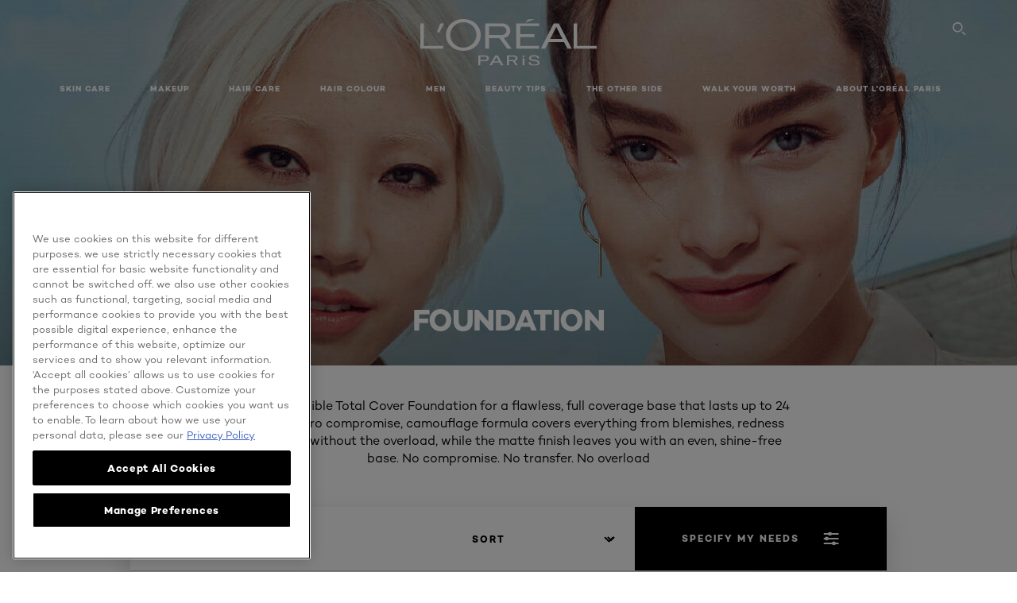

--- FILE ---
content_type: text/html; charset=utf-8
request_url: https://www.loreal-paris.com.sg/face-makeup/foundation
body_size: 29283
content:





<!DOCTYPE html>
<html class="no-js no-touch" lang="en-SG">
<head>
    


<!-- OneTrust Cookies Consent Notice start for loreal-paris.com.sg -->
<script src="https://cdn.cookielaw.org/scripttemplates/otSDKStub.js"  type="text/javascript" charset="UTF-8" data-domain-script="7042d085-6375-4f02-b958-469b07e0cab5" ></script>
<script type="text/javascript">
function OptanonWrapper() { }
</script>
<!-- OneTrust Cookies Consent Notice end for loreal-paris.com.sg -->



    <script crossorigin="anonymous" src="https://cdnjs.cloudflare.com/ajax/libs/vue/3.5.4/vue.global.prod.min.js"></script>
    <meta data-octopus-release="2.9.1-hotfix00000076" />
    <meta charset="utf-8" />
    <meta http-equiv="X-UA-Compatible" content="IE=edge">
    <meta name="robots" content="Index, Follow">


    <!-- /BEGIN Include JavaScript and CSS bundles -->
    <script type="text/javascript" defer src="/apacdist/js/chunk-vendors.js?v=2.9.1-hotfix00000076"></script>
    <script type="text/javascript" defer src="/apacdist/js/sitecore-index.js?v=2.9.1-hotfix00000076"></script>

    <!-- /BEGIN Include JavaScript and CSS bundles -->
    <link rel="preload" href="/frontend/fonts/CamptonW05-Bold.2c00dd13.woff2" as="font" type="font/woff2" crossorigin>
 <link rel="preload" href="/frontend/fonts/CamptonW05-Medium.272e795e.woff2" as="font" type="font/woff2" crossorigin>
 <link rel="preload" href="/frontend/fonts/CamptonW05-Book.139dfbd8.woff2" as="font" type="font/woff2" crossorigin>
 <link href="/frontend/css/filter_products.d2096e22.css" rel="stylesheet" type="text/css">
<script defer fetchpriority="low" type="text/javascript" src="/frontend/js/chunk-vendors.75e4f7d3.js"></script>
 <script defer fetchpriority="low" type="text/javascript" src="/frontend/js/filter_products.4685dd3b.js"></script>


    <link rel="stylesheet" type="text/css" href="/apacdist/css/sitecore-index.css?v=2.9.1-hotfix00000076" />


        <!-- /END Include JavaScript and CSS bundles -->

    <style>

        body {
            overflow-x: hidden;
        }

        .main-apac-container #main-container {
            overflow: visible;
        }

        #main-container .hairoil-outer, #main-container .lip-hair-outer {
            margin-top: 72px;
        }
    </style>
    
    
<script>
    var dataLayer = window["dataLayer"] || [];
    if (!window.wsf) { window.wsf = { AnalyticsVariables: {} }; }
    window.wsf.AnalyticsVariables = {"brand":"OAP","language":"en","country":"sg","siteTypeLevel":"main","factory":"wsf","websiteType":"NON-DTC"};
</script>

<script>
    if (!window.wsf) {
        window.wsf = { AnalyticsVariables: {} };
    }
    window.wsf.AnalyticsVariablesDynamic = {};

window.wsf.AnalyticsVariables.pageCategory = 'product selector page';
     
window.wsf.AnalyticsVariablesDynamic.pagecategory = 'product selector page';
window.wsf.AnalyticsVariablesDynamic.eventcategory = 'subcategory page';
    dataLayer.push(window.wsf.AnalyticsVariables);

</script>


<script type="text/javascript">
    function OapGoogleTagManager() {
        if(typeof(OptanonWrapper) === 'function') {
            window.gtmLoaded = false;
            function OptanonWrapper() {
                window.gtmLoaded = true;
                (function(w, d, s, l, i) {
                    w[l] = w[l] || [];
                    if (typeof (refappSiteLevelPropertys) === "function") {
                        refappSiteLevelPropertys();
                    }
                    if (typeof (pagelevelPropertys) === "function") {
                        pagelevelPropertys();
                    }
                    w[l].push({
                        'gtm.start':
                            new Date().getTime(),
                        event: 'gtm.js'
                    });
                    var f = d.getElementsByTagName(s)[0],
                        j = d.createElement(s),
                        dl = l != 'dataLayer' ? '&l=' + l : '';
                    j.async = true;
                    j.src =
                        '//www.googletagmanager.com/gtm.js?id=' + i + dl;
                    f.parentNode.insertBefore(j, f);
                })(window, document, 'script', 'dataLayer', 'GTM-PBMS47J');
            }
            setTimeout(() => {
                if (!window.gtmLoaded) {
                    OptanonWrapper()
                }
            }, 1000);
        } else {
            function gtmManager() {}
            (function(w, d, s, l, i) {
                w[l] = w[l] || [];

                w[l].push({
                    'gtm.start':
                        new Date().getTime(),
                    event: 'gtm.js'
                });
                var f = d.getElementsByTagName(s)[0],
                    j = d.createElement(s),
                    dl = l != 'dataLayer' ? '&l=' + l : '';
                j.async = true;
                j.src =
                    '//www.googletagmanager.com/gtm.js?id=' + i + dl;
                f.parentNode.insertBefore(j, f);
            })(window, document, 'script', 'dataLayer', 'GTM-PBMS47J');
        }
    }
    OapGoogleTagManager()
    function googleTagManager() {}
</script>








    <title>Foundation - Face Makeup - Makeup Products & Advice - L'Oréal Paris</title>




<link rel="icon" href="/frontend/static/favicon/favicon.ico" sizes="any">
<link rel="icon" href="/frontend/static/favicon/favicon.svg" type="image/svg+xml">
<link rel="apple-touch-icon" href="/frontend/static/favicon/apple-touch-icon.png">
<link rel="manifest" href="/frontend/static/favicon/manifest.json">




<meta  property="og:description" content="Discover our wide selection of Primer - Face Makeup - Makeup products at L'Oréal Paris and get professional advice on Primer - Face Makeup - Makeup by our Beauty experts." /><meta  property="og:type" content="website" /><meta  property="og:site_name" content="L'Oréal Paris" /><meta  property="og:image" content="https://www.loreal-paris.com.sg/-/media/project/loreal/brand-sites/oap/apac/sg/categories/makeup/matte-cover_2000x600.jpg" /><meta  property="og:title" content="Primer - Face Makeup - Makeup Products & Advice - L'Oréal Paris" /><meta  property="og:url" content="https://www.loreal-paris.com.sg/makeup/face-makeup" />


<meta name="description"  content="Discover our wide selection of Primer products at L'Oréal Paris and get professional advice on Primer by our Beauty experts." />


<meta name="twitter:site"  content="@lorealparis" /><meta name="twitter:description"  content="Discover our wide selection of Primer - Face Makeup - Makeup products at L'Oréal Paris and get professional advice on Primer - Face Makeup - Makeup by our Beauty experts on Twitter." /><meta name="twitter:title"  content="Primer - Face Makeup - Makeup Products & Advice - L'Oréal Paris" /><meta name="twitter:card"  content="summary_large_image" />

    <meta name="viewport" content="width=device-width, initial-scale=1"/>
    <link rel="canonical" href="https://www.loreal-paris.com.sg/face-makeup/foundation"/>

    
    <link rel="preconnect" href="https://connect.facebook.net">
    <link rel="preconnect" href="https://www.googletagmanager.com">
</head>
<body class="default-device bodyclass SGCD      oap-header--transparent " style="" data-guest-id="">
    <!-- BEGIN Inline SVG -->
    <div style="display: none;">
    <svg xmlns="http://www.w3.org/2000/svg" xmlns:xlink="http://www.w3.org/1999/xlink"><defs><symbol viewBox="0 0 16 16" id="arrow-back"><path d="m12.082 15.67.084-.097a1.125 1.125 0 0 0-.006-1.382L6.327 8l5.822-6.178.084-.117c.295-.486.19-1.11-.245-1.461a1.09 1.09 0 0 0-1.545.174L4.05 7.293l-.083.116c-.247.41-.217.92.073 1.287l6.413 6.898.083.092a1.09 1.09 0 0 0 1.452.07l.094-.085Z" /></symbol><symbol viewBox="0 0 6 11" id="arrow-icon"><path d="M.383 11 6 5.5.383 0 0 .372 5.234 5.5 0 10.628z" fill-rule="evenodd" /></symbol><symbol viewBox="0 0 19 39" id="arrow-next"><path d="m2 2 15 17.5L2 37" stroke-width="3" fill="none" fill-rule="evenodd" stroke-linecap="round" stroke-linejoin="round" /></symbol><symbol viewBox="0 0 19 39" id="arrow-prev"><path d="M17 37 2 19.5 17 2" stroke-width="3" fill="none" fill-rule="evenodd" stroke-linecap="round" stroke-linejoin="round" /></symbol><symbol viewBox="0 0 74 74" id="arrow-search"><style>#arrow-search .st0{fill:none;stroke:#9b9b9b;stroke-width:11;stroke-linecap:round}</style><g id="arrow-search_Arrows_Search"><path id="arrow-search_Line" class="st0" d="m6.3 6.2 55.6 61.7" /><path id="arrow-search_Line-Copy" class="st0" d="M6.3 6.2h49.4" /><path id="arrow-search_Line_1_" class="st0" d="M6.3 6.2v49.3" /></g></symbol><symbol fill="none" viewBox="0 0 8 8" id="arrow-top-right"><path fill-rule="evenodd" clip-rule="evenodd" d="M1.133 0a.5.5 0 1 0 0 1h5.165L.146 7.147a.5.5 0 1 0 .708.707l6.144-6.14v5.15a.5.5 0 0 0 1 0V.579a.499.499 0 0 0-.3-.536.498.498 0 0 0-.2-.042H1.133Z" fill="#fff" /></symbol><symbol viewBox="0 0 18 20" id="bag"><g stroke="#FFF" stroke-width="2" fill="none" fill-rule="evenodd"><path d="M1 7v10a2 2 0 0 0 2 2h12a2 2 0 0 0 2-2V7H1ZM5 7h8V5a4 4 0 1 0-8 0v2Z" /></g></symbol><symbol class="icon icon-menu-toggle" aria-hidden="true" viewBox="0 0 100 100" id="burger"><g class="svg-menu-toggle"><path class="line line-1" d="M5 13h90v14H5z" /><path class="line line-2" d="M5 43h90v14H5z" /><path class="line line-3" d="M5 73h90v14H5z" /></g></symbol><symbol viewBox="0 0 40 40" id="carbon-footprint"><g fill="none" fill-rule="evenodd"><circle stroke="#969696" fill="#FFF" cx="20" cy="20" r="19.5" /><path d="M10.954 16.745c1.133 0 2.056.626 2.67 1.809h3.043c-.745-2.96-3.043-4.803-5.729-4.803a5.674 5.674 0 0 0-4.19 1.776A6.09 6.09 0 0 0 5 19.873c0 1.776.55 3.264 1.634 4.465 1.099 1.244 2.653 1.94 4.272 1.911 2.767 0 4.952-1.776 5.712-4.701H13.56c-.614 1.116-1.57 1.725-2.654 1.725-1.585 0-3.01-1.472-3.01-3.383a3.213 3.213 0 0 1 .897-2.244 2.937 2.937 0 0 1 2.161-.901m12.821-2.995a6.214 6.214 0 0 0-4.427 1.762 6.111 6.111 0 0 0-1.848 4.36c0 1.781.58 3.273 1.727 4.477a6.052 6.052 0 0 0 4.531 1.9 6.193 6.193 0 0 0 4.48-1.882 6.226 6.226 0 0 0 1.761-4.443c-.028-3.398-2.798-6.145-6.224-6.173m-.017 9.513c-1.676 0-3.198-1.458-3.198-3.357a3.15 3.15 0 0 1 1.583-2.752 3.203 3.203 0 0 1 3.195 0 3.15 3.15 0 0 1 1.583 2.752c0 1.967-1.42 3.357-3.163 3.357M35 21.274c0-1.003-.787-1.69-2.083-1.69-1.264 0-2.075.833-2.084 2.16h1.473c0-.04-.008-.09-.008-.13 0-.526.242-.825.61-.825.36 0 .578.235.578.639 0 .81-.87 1.764-2.62 2.767v1.222h4.118V24.13H32.9c1.397-.874 2.1-1.925 2.1-2.856" fill="#969696" fill-rule="nonzero" /></g></symbol><symbol viewBox="0 0 28 22" id="check"><path d="m2 10.162 7.84 8.161L25.469 2" stroke-width="4" fill="none" fill-rule="evenodd" stroke-linecap="round" /></symbol><symbol viewBox="0 0 16 16" id="close"><path d="M14.96 1.04c.364.363.305 1.021-.116 1.524l-.103.113L9.418 8l5.323 5.323c.513.513.61 1.246.22 1.637-.364.364-1.022.305-1.525-.116l-.113-.103L8 9.418l-5.323 5.323c-.513.513-1.246.61-1.637.22-.364-.364-.305-1.022.116-1.525l.103-.113L6.582 8 1.259 2.677c-.513-.513-.61-1.246-.22-1.637.364-.364 1.022-.305 1.525.116l.113.103L8 6.582l5.323-5.323c.513-.513 1.246-.61 1.637-.22Z" /></symbol><symbol viewBox="0 0 16 16" id="disabled"><path d="M8 0a8 8 0 1 1 0 16A8 8 0 0 1 8 0Zm5.135 3.854-9.281 9.281a6.6 6.6 0 0 0 9.282-9.282ZM8 1.4a6.6 6.6 0 0 0-5.135 10.746l9.281-9.281A6.572 6.572 0 0 0 8 1.4Z" fill="#000" fill-rule="evenodd" /></symbol><symbol viewBox="0 0 60 60" id="disc"><circle cx="30" cy="30" r="30" fill-rule="evenodd" /></symbol><symbol viewBox="0 0 16 16" id="discontinued"><path d="M8 0a8 8 0 1 1 0 16A8 8 0 0 1 8 0Zm5.135 3.854-9.281 9.281a6.6 6.6 0 0 0 9.282-9.282ZM8 1.4a6.6 6.6 0 0 0-5.135 10.746l9.281-9.281A6.572 6.572 0 0 0 8 1.4Z" fill="#fff" fill-rule="evenodd" /></symbol><symbol viewBox="0 0 17 18" id="edit-pencil"><g fill-rule="nonzero" fill="none"><path d="m14.425 5.904-8.486 8.485-2.828-2.828 8.485-8.486a.997.997 0 0 1 1.414 0l1.415 1.415a.997.997 0 0 1 0 1.414Z" stroke="#000" stroke-width="2" /><path fill="#000" d="m.99 12.268 4.242 4.242-4.95.708zM10.182 3.075l4.242 4.243-1.414 1.414L8.767 4.49z" /></g></symbol><symbol viewBox="0 0 22 15" id="email"><g stroke="#000" stroke-width="2" fill="none" fill-rule="evenodd"><path d="M2.038 1.036h16.988a1 1 0 0 1 1 1v10.88a1 1 0 0 1-1 1H2.038a1 1 0 0 1-1-1V2.037a1 1 0 0 1 1-1Z" /><path d="m1.538 1.478 8.994 7.1M10.532 8.579l8.995-7.1" stroke-linecap="round" /></g></symbol><symbol viewBox="0 0 22 15" id="email-white"><g stroke="#FFF" stroke-width="2" fill="none" fill-rule="evenodd"><path d="M2.038 1.036h16.988a1 1 0 0 1 1 1v10.88a1 1 0 0 1-1 1H2.038a1 1 0 0 1-1-1V2.037a1 1 0 0 1 1-1Z" /><path d="m1.538 1.478 8.994 7.1M10.532 8.579l8.995-7.1" stroke-linecap="round" /></g></symbol><symbol fill="none" viewBox="0 0 4 19" id="exclamation"><path d="M2.164 12.368a.068.068 0 0 1-.069-.068V1.39a.068.068 0 0 1 .137 0V12.3c0 .038-.03.068-.068.068Zm.34 4.568a.341.341 0 1 1-.681 0 .341.341 0 0 1 .682 0Z" fill="#000" stroke="#000" stroke-width="2.045" /></symbol><symbol fill="none" viewBox="0 0 16 14" id="favorite-heart-empty"><path d="M2.013 2.052c-1.351 1.402-1.35 3.66 0 5.063l5.983 5.34c1.997-2.072 3.993-3.262 5.99-5.333a3.667 3.667 0 0 0 0-5.063 3.357 3.357 0 0 0-4.88 0L8.002 3.202l-1.109-1.15a3.357 3.357 0 0 0-4.88 0Z" stroke="#fff" stroke-width="1.5" stroke-linejoin="round" /></symbol><symbol fill="none" viewBox="0 0 16 14" id="favorite-heart-empty-pdp-max-lite"><path d="M2.013 2.052c-1.351 1.402-1.35 3.66 0 5.063l5.983 5.34c1.997-2.072 3.993-3.262 5.99-5.333a3.667 3.667 0 0 0 0-5.063 3.357 3.357 0 0 0-4.88 0L8.002 3.202l-1.109-1.15a3.357 3.357 0 0 0-4.88 0Z" stroke="#000" stroke-width="1.5" stroke-linejoin="round" /></symbol><symbol fill="none" viewBox="0 0 16 14" id="favorite-heart-full"><path d="M2.013 2.052c-1.351 1.402-1.35 3.66 0 5.063l5.983 5.34c1.997-2.072 3.993-3.262 5.99-5.333a3.667 3.667 0 0 0 0-5.063 3.357 3.357 0 0 0-4.88 0L8.002 3.202l-1.109-1.15a3.357 3.357 0 0 0-4.88 0Z" fill="#F2CD95" stroke="#F2CD95" stroke-width="1.5" stroke-linejoin="round" /></symbol><symbol fill="none" viewBox="0 0 16 14" id="favorite-heart-full-pdp-max-lite"><path d="M2.013 2.052c-1.351 1.402-1.35 3.66 0 5.063l5.983 5.34c1.997-2.072 3.993-3.262 5.99-5.333a3.667 3.667 0 0 0 0-5.063 3.357 3.357 0 0 0-4.88 0L8.002 3.202l-1.109-1.15a3.357 3.357 0 0 0-4.88 0Z" fill="#000" stroke="#000" stroke-width="1.5" stroke-linejoin="round" /></symbol><symbol fill="none" viewBox="0 0 16 14" id="favorite-heart-outlined"><path d="M2.013 2.052c-1.351 1.402-1.35 3.66 0 5.063l5.983 5.34c1.997-2.072 3.993-3.262 5.99-5.333a3.667 3.667 0 0 0 0-5.063 3.357 3.357 0 0 0-4.88 0L8.002 3.202l-1.109-1.15a3.357 3.357 0 0 0-4.88 0Z" stroke="#F2CD95" stroke-width="1.5" stroke-linejoin="round" /></symbol><symbol fill="none" viewBox="0 0 16 14" id="favorite-heart-outlined-pdp-max-lite"><path d="M2.013 2.052c-1.351 1.402-1.35 3.66 0 5.063l5.983 5.34c1.997-2.072 3.993-3.262 5.99-5.333a3.667 3.667 0 0 0 0-5.063 3.357 3.357 0 0 0-4.88 0L8.002 3.202l-1.109-1.15a3.357 3.357 0 0 0-4.88 0Z" stroke="#626566" stroke-width="1.5" stroke-linejoin="round" /></symbol><symbol viewBox="0 0 20 17" id="filter"><g transform="translate(1)" fill="none" fill-rule="evenodd"><path d="M.648 2.5H17.51M.648 8.5H17.51M.648 14.5H17.51" stroke="currentColor" stroke-width="2" stroke-linecap="square" /><ellipse fill="currentColor" cx="7.5" cy="2.376" rx="2.5" ry="2.376" /><ellipse fill="currentColor" cx="3.5" cy="8.376" rx="2.5" ry="2.376" /><ellipse fill="currentColor" cx="12.5" cy="14.376" rx="2.5" ry="2.376" /></g></symbol><symbol viewBox="0 0 10.7 6.1" id="ico-arrow-up"><path fill="none" stroke="currentColor" d="m.4 5.7 5-5 5 5" /></symbol><symbol viewBox="0 0 15.9 15" id="ico-facebook"><path fill="currentColor" d="M11.9.1v2.4h-1.5c-.5 0-.8.1-1 .3s-.3.6-.3 1v1.7h2.7l-.4 2.7H9.1V15H6.3V8.2H4V5.5h2.4v-2c0-1.1.3-2 1-2.6S8.8 0 9.9 0c.9 0 1.5 0 2 .1z" /></symbol><symbol viewBox="0 0 15.9 15" id="ico-instagram"><path fill="currentColor" d="M9.6 9.2c.5-.5.7-1 .7-1.6s-.2-1.2-.7-1.6-1-.7-1.6-.7-1.2.2-1.7.7-.7 1-.7 1.6.2 1.2.7 1.6 1 .7 1.6.7 1.2-.2 1.7-.7zm.8-4.1c.7.7 1 1.5 1 2.5s-.3 1.8-1 2.5-1.5 1-2.5 1-1.8-.3-2.5-1-1.1-1.5-1.1-2.5.3-1.8 1-2.5 1.5-1 2.5-1 2 .3 2.6 1zm1.8-1.8c.2.2.2.4.2.6 0 .2-.1.4-.2.6-.1.1-.3.2-.6.2-.2 0-.4-.1-.6-.2-.1-.2-.2-.4-.2-.6s.1-.4.2-.6c.2-.3.4-.3.6-.3.3 0 .5.1.6.3zM8.6 1.9H5.3c-.4 0-.6 0-.9.1-.2 0-.4.1-.5.1-.4.2-.7.3-.9.6s-.3.5-.5.8c0 .1-.1.4-.1.6 0 .3-.1.6-.1.9v5.2c0 .4 0 .7.1.9 0 .3.1.5.2.7.1.2.3.5.4.7.2.2.5.4.8.5.2.1.4.1.7.2.3.1.6.1.9.1h5.2c.4 0 .7 0 .9-.1.3 0 .5-.1.7-.2.3-.1.6-.3.8-.5s.4-.5.5-.8c.1-.2.1-.4.2-.7 0-.3.1-.6.1-.9V4.9c0-.4 0-.7-.1-.9-.1-.2-.3-.5-.3-.6-.1-.3-.3-.6-.5-.8s-.5-.4-.8-.5c-.2-.1-.4-.1-.7-.2-.3 0-.6-.1-.9-.1h-.9c-.3.1-.5.1-1 .1zm6.3 2.8v5.8c-.1 1.3-.4 2.2-1.1 2.9s-1.7 1.1-2.9 1.1H5.1c-1.3-.1-2.2-.4-2.9-1.1S1 11.8.9 10.4V4.6C1 3.4 1.4 2.5 2 1.8S3.7.7 5 .6h5.8c1.3.1 2.2.4 2.9 1.1s1.1 1.7 1.2 3z" /></symbol><symbol viewBox="0 0 512 512" id="ico-mail"><path fill="currentColor" d="M464 88H52c-27.354 0-50 22.214-50 50v240c0 27.57 22.43 50 50 50h412c27.57 0 50-22.43 50-50V138c0-27.419-22.319-50-50-50zm-38.752 40L258 234.302 90.752 128h334.496zM474 378c0 5.514-4.486 10-10 10H52c-5.514 0-10-4.486-10-10V144.41l205.271 130.469a20 20 0 0 0 21.457 0L474 144.41V378z" /></symbol><symbol viewBox="0 0 15.9 15" id="ico-pinterest"><path fill="currentColor" d="M14.1 4c.6 1.1.9 2.2.9 3.5s-.3 2.4-.9 3.5c-.6 1.1-1.5 1.9-2.5 2.5-1.2.7-2.3 1-3.6 1-.7 0-1.3-.1-2-.3.4-.6.6-1.1.7-1.5.1-.2.2-.8.5-1.9.1.2.3.4.7.6.3.2.7.3 1 .3.7 0 1.4-.2 2-.6.6-.4 1-1 1.3-1.7s.5-1.5.5-2.5c0-.7-.2-1.3-.5-2-.4-.6-.9-1.1-1.6-1.5-.8-.4-1.5-.5-2.4-.5-.7 0-1.3 0-1.8.2s-1 .4-1.4.7-.7.6-1 1c-.2.4-.5.8-.5 1.2-.3.4-.3.8-.3 1.2 0 .6.1 1.2.4 1.7s.6.8 1.1 1c.1.1.2 0 .2-.2 0 0 0-.1.1-.3s.1-.2.1-.3 0-.3-.1-.4c-.2-.3-.5-.8-.5-1.3 0-.9.3-1.7 1-2.4S7 4 8.1 4c.9 0 1.6.2 2.1.7s.8 1.2.8 2c0 1-.2 1.9-.6 2.6s-1 1.2-1.6 1.2c-.4 0-.7-.1-.9-.4-.3-.3-.3-.6-.2-1 0-.2.1-.5.2-.9 0-.4.1-.7.2-.9.1-.3.1-.5.1-.7 0-.3-.1-.6-.2-.8-.2-.1-.5-.2-.8-.2-.4 0-.7.2-1 .5-.2.3-.3.8-.3 1.3 0 .4.1.8.2 1.1l-.9 3.8c-.1.4-.1 1-.1 1.6-1.3-.6-2.3-1.4-3-2.6S.9 8.9.9 7.5c0-1.3.3-2.4.9-3.5s1.5-1.9 2.5-2.5 2.3-1 3.6-1 2.4.3 3.5.9 1.9 1.5 2.7 2.6z" /></symbol><symbol viewBox="0 0 15.9 15" id="ico-tumblr"><path fill="currentColor" d="m11.6 12 .8 2.1c-.1.2-.5.4-1 .6s-1.2.3-1.6.3c-.7 0-1.3-.1-1.8-.2-.5-.2-1-.4-1.3-.7-.3-.3-.6-.6-.9-1s-.4-.7-.6-1.1c-.1-.4-.2-.7-.2-1.1V6.1H3.5V4.2c.5-.2.8-.4 1.2-.7s.6-.5.8-.8.4-.6.5-.9.3-.6.3-.9.1-.5.2-.8V0h2.4v3.8H12v2.3H8.9v4.7c0 .2 0 .3.1.5 0 .2.1.3.2.5.1.1.2.2.4.3s.5.1.8.1c.5 0 1-.1 1.2-.2z" /></symbol><symbol viewBox="0 0 15.9 15" id="ico-twitter"><path fill="currentColor" d="M14.9 3.3c-.4.6-.9 1-1.4 1.4v.4c0 .7-.1 1.5-.3 2.2s-.6 1.5-1 2.1c-.5.7-1 1.3-1.6 1.8s-1.4.9-2.3 1.3c-1 .3-2 .5-3 .5-1.6 0-3.1-.4-4.4-1.2h.7c1.3 0 2.5-.4 3.6-1.2-.7 0-1.2-.2-1.7-.6s-.8-.8-1-1.4H3c.3 0 .5 0 .8-.1-.7-.1-1.2-.5-1.6-1s-.6-.9-.6-1.6c.4.2.7.3 1.2.3-.4-.2-.7-.6-1-1-.3-.4-.2-.8-.2-1.3s.1-1 .4-1.4c.7.9 1.6 1.5 2.6 2s2.1.8 3.3.9c0-.2-.1-.4-.1-.6 0-.8.3-1.4.8-2 .5-.5 1.2-.8 2-.8s1.5.3 2.1.9c.6-.1 1.3-.3 1.8-.7-.2.7-.6 1.2-1.3 1.5.6 0 1.1-.2 1.7-.4z" /></symbol><symbol viewBox="0 0 15.9 15" id="ico-youtube"><path fill="currentColor" d="m6.2 9.5 4.3-2.2-4.3-2.2v4.4zM7.9 2h2.9c.9 0 1.6.1 2 .1h1.3c.1 0 .2 0 .3.1.1 0 .2.1.2.1s.2.1.3.2.2.1.3.2c0 0 .1.1.1.2.1.1.1.2.3.5.1.3.2.6.2.9 0 .4.1.8.1 1.2V8c0 .8 0 1.7-.2 2.5 0 .3-.1.6-.2.9s-.2.4-.3.5l-.1.1c-.1.1-.2.2-.3.2s-.2.1-.3.2c-.1 0-.2.1-.2.1-.1 0-.2.1-.3.1h-.5c-1.5.3-3.4.4-5.6.4-1.2 0-2.3 0-3.2-.1-.9 0-1.5 0-1.8-.1h-.7c-.2 0-.4-.1-.5-.1s-.3-.1-.5-.2-.4-.2-.5-.4c0 0-.1-.1-.1-.2-.1 0-.2-.1-.3-.4s-.2-.6-.2-.9c0-.4-.1-.8-.1-1.2V6.9c0-.8 0-1.7.2-2.5 0-.3.1-.6.2-.9.1-.3.1-.4.2-.5l.1-.1c.1-.2.2-.2.3-.3.1-.1.2-.1.3-.2.1 0 .2-.1.2-.1.1 0 .2-.1.3-.1h.6C3.8 2.1 5.7 2 7.9 2z" /></symbol><symbol viewBox="0 0 16 16" id="icon-account"><path d="M11.4 8c.8-.9 1.3-2 1.3-3.2 0-2.6-2.2-4.8-4.8-4.8-2.6 0-4.8 2.2-4.8 4.8 0 1.3.5 2.4 1.3 3.3C1.9 8.9 0 11.2 0 14v1.2c0 .4.3.8.8.8s.8-.3.8-.8V14c0-2.6 2.1-4.7 4.6-4.7.5.2 1.1.3 1.7.3.6 0 1.2-.1 1.8-.3 2.6 0 4.8 2.2 4.8 4.8v1.1c0 .4.3.8.8.8s.8-.3.8-.8v-1.1C16 11.2 14 8.8 11.4 8zm-4.7-.1s-.1 0-.1-.1c-1.1-.5-1.9-1.7-1.9-3C4.7 3 6.2 1.5 8 1.5c1.8 0 3.3 1.5 3.3 3.3 0 1.8-1.5 3.3-3.3 3.3-.5 0-1-.1-1.3-.2z" /></symbol><symbol viewBox="0 0 14 16" id="icon-bell"><g fill-rule="nonzero"><path d="M7 0C4.279 0 2.073 2.182 2.073 4.875v2.504l-1.416 1.4A2.205 2.205 0 0 0 .17 11.2a2.246 2.246 0 0 0 2.073 1.372h9.512c.908 0 1.726-.542 2.073-1.371a2.205 2.205 0 0 0-.486-2.42l-1.416-1.401V4.875C11.927 2.182 9.721 0 7 0Zm5.244 9.867a.677.677 0 0 1 .149.744.69.69 0 0 1-.637.421H2.244a.69.69 0 0 1-.637-.421.677.677 0 0 1 .15-.744l1.872-1.852v-3.14c0-1.842 1.51-3.336 3.371-3.336 1.862 0 3.371 1.494 3.371 3.336v3.14l1.873 1.852ZM4.667 14.857h4.667V16H4.667z" /></g></symbol><symbol fill="none" viewBox="0 0 205 185" id="icon-burger-black"><g clip-path="url(#icon-burger-black_a)" fill="#000"><rect width="204.121" height="19.136" rx="9.568" /><rect y="82.924" width="204.121" height="19.136" rx="9.568" /><rect y="165.849" width="204.121" height="19.136" rx="9.568" /></g><defs></defs></symbol><clipPath id="icon-burger-black_a"><path fill="#fff" d="M0 0h205v185H0z" /></clipPath><symbol fill="none" viewBox="0 0 204 204" id="icon-burger-close-black"><g clip-path="url(#icon-burger-close-black_a)"><path fill-rule="evenodd" clip-rule="evenodd" d="M175.952 175.952c4.16-4.16 3.117-11.947-2.328-17.393l-56.558-56.558 56.56-56.56 1.099-1.2c4.469-5.339 5.092-12.33 1.229-16.192-4.16-4.16-11.947-3.117-17.393 2.328l-56.56 56.56-56.56-56.56-1.2-1.1c-5.34-4.469-12.33-5.091-16.193-1.229-4.16 4.16-3.117 11.947 2.329 17.393L86.936 102 30.38 158.56l-1.1 1.201c-4.468 5.339-5.091 12.329-1.229 16.191 4.16 4.16 11.947 3.118 17.393-2.328L102 117.066l56.558 56.558 1.201 1.099c5.339 4.469 12.329 5.091 16.192 1.229Z" fill="#000" /></g><defs></defs></symbol><clipPath id="icon-burger-close-black_a"><path fill="#fff" d="M0 0h204v204H0z" /></clipPath><symbol viewBox="0 0 10 16" id="icon-chevron"><path class="st0" d="M1.1 15.8c.4.4 1.1.3 1.5-.1l.1-.1 6.4-6.9c.3-.4.3-.9.1-1.3l-.1-.1L2.7.4C2.3-.1 1.6-.1 1.1.2.7.6.6 1.2.9 1.7l.1.1L6.8 8 1 14.2c-.3.4-.3 1 0 1.4l.1.2z" /></symbol><symbol viewBox="0 0 16 16" id="icon-earth"><g fill="#FFF" fill-rule="evenodd"><path d="M10.281 1.267c1.163 1.403 1.918 3.845 1.918 6.677 0 2.832-.755 5.274-1.918 6.677 2.755-.967 4.736-3.595 4.736-6.677 0-3.082-1.981-5.71-4.736-6.677ZM7.944 15.888a.436.436 0 0 1 0-.871c1.835 0 3.385-3.239 3.385-7.073C11.329 4.11 9.779.87 7.944.87a.435.435 0 0 1 0-.87c4.38 0 7.944 3.564 7.944 7.944s-3.564 7.944-7.944 7.944Z" /><path d="M5.608 1.267C2.852 2.234.871 4.862.871 7.944c0 3.082 1.981 5.71 4.737 6.677-1.164-1.403-1.919-3.845-1.919-6.677 0-2.832.755-5.274 1.919-6.677Zm2.336 14.621C3.564 15.888 0 12.324 0 7.944S3.564 0 7.944 0a.435.435 0 1 1 0 .87c-1.835 0-3.385 3.24-3.385 7.074 0 3.834 1.55 7.073 3.385 7.073a.435.435 0 1 1 0 .871Z" /><path d="M7.509.932c-1.638.462-2.95 3.485-2.95 7.012 0 3.527 1.312 6.55 2.95 7.012V.932Zm.435 14.956c-2.386 0-4.255-3.489-4.255-7.944S5.558 0 7.944 0c.241 0 .435.195.435.435v15.017a.435.435 0 0 1-.435.436Z" /><path d="M8.379.932v14.024c1.639-.462 2.95-3.485 2.95-7.012 0-3.527-1.311-6.55-2.95-7.012Zm-.435 14.956a.436.436 0 0 1-.435-.436V.435c0-.24.195-.435.435-.435 2.386 0 4.255 3.489 4.255 7.944s-1.869 7.944-4.255 7.944Z" /><path d="M15.453 8.379H.441a.435.435 0 0 1 0-.87h15.012a.435.435 0 1 1 0 .87" /></g></symbol><symbol viewBox="0 0 15.72 15.99" id="icon-edit-black"><path d="M1.41 11.97a.94.94 0 0 1 .59.3l1.65 1.75a1 1 0 0 1 0 1.41 1 1 0 0 1-.54.26l-1.92.29a1 1 0 0 1-1.2-.84 1.31 1.31 0 0 1 0-.28l.27-2a1 1 0 0 1 1.15-.89Zm12-11.25.12.11 1.33 1.33a2.77 2.77 0 0 1 .22 3.77l-.09.14-8.19 8.18a.95.95 0 0 1-1.4-1.26l.07-.08 5.83-5.83-2.58-2.74-5.91 5.91a.93.93 0 0 1-1.3 0 .92.92 0 0 1-.1-1.22l.06-.08L9.65.72a2.74 2.74 0 0 1 3.76 0Zm-2.36 1.29-.06.07-1 1 2.6 2.71 1.05-1.07a.9.9 0 0 0 0-1.21l-.07-.08-1.3-1.31a.93.93 0 0 0-1.22-.11Z" /></symbol><symbol viewBox="0 0 16 17" id="icon-edit-white"><path fill="#FFF" class="st0" d="M1.4 12.2c.2 0 .4.1.6.3l1.6 1.7c.4.4.4 1 0 1.4-.1.1-.3.2-.5.3l-1.9.3c-.6.1-1.1-.2-1.2-.8v-.3l.3-2c.1-.5.6-.9 1.1-.9zM13.4 1l.1.1 1.3 1.3c1.1 1.1 1.1 2.7.2 3.8v.2l-8.2 8.2c-.3.3-.9.3-1.3 0-.3-.3-.4-.9-.1-1.2l.1-.1 5.8-5.8-2.6-2.9-5.9 5.9c-.3.3-.9.3-1.3 0-.3-.3-.4-.9-.1-1.2l.1-.1L9.7 1c1-1 2.6-1 3.7 0zm-2.3 1.3-1 1L12.7 6l1-1c.3-.3.3-.8 0-1.2l-.1-.1-1.3-1.3c-.4-.3-.9-.4-1.2-.1z" /></symbol><symbol viewBox="0 0 40 40" id="icon-email"><circle cx="20" cy="20" r="20" style="fill:#fff" /><path d="M26.8 15c.7 0 1.2.6 1.2 1.3v8.3c0 .7-.6 1.3-1.3 1.3H14.3c-.7 0-1.2-.6-1.2-1.3v-8.4c0-.7.6-1.3 1.3-1.3l12.4.1zm-11.9 3.2v5.7h11v-5.5l-4.5 3.4c-.3.4-.9.4-1.3.2l-.1-.2-5.1-3.6zm9.5-1.3h-7.8l4 2.9 3.8-2.9z" style="fill:#020202" /></symbol><symbol viewBox="0 0 40 40" id="icon-favorite-black-in-circle-white"><circle cx="124" cy="539" r="20" style="fill:#fff" transform="translate(-104 -519)" /><path d="M20 27.2c-.2 0-.5-.1-.7-.2-2-1.5-6.6-5.1-7.3-7.4-.4-1.1-.2-2.4.5-3.5.7-1.2 2-2 3.5-2.2 1.8-.2 3.1.6 4 1.5.9-1 2.2-1.8 4-1.5 1.5.2 2.7 1 3.5 2.2.7 1.1.8 2.4.5 3.5-.7 2.5-6.2 6.6-7.3 7.4-.2.1-.5.2-.7.2zm-3.4-11h-.3c-1.1.1-1.6.7-1.8 1.1-.3.5-.4 1.1-.3 1.6v.1c.3 1 3.1 3.6 5.8 5.6 2.7-2 5.5-4.6 5.7-5.7v-.1c.2-.4.1-1-.2-1.6-.2-.4-.8-1-1.8-1.1-1.7-.1-2.5 1.6-2.6 1.9-.1.5-.6.9-1.1.9-.6 0-1-.4-1.1-.9-.1-.3-.8-1.8-2.3-1.8z" /></symbol><symbol viewBox="0 0 40 40" id="icon-favorite-black-on-transparent-background"><defs></defs><g clip-path="url(#icon-favorite-black-on-transparent-background_a)" transform="translate(-104 -519)"><path d="M124 545.053s6.275-4.593 6.853-6.807c.579-1.6-.578-3.91-2.993-4.216-2.415-.307-3.685 1.837-3.86 2.718h0c-.175-.881-1.445-3.025-3.86-2.718-2.415.306-3.572 2.615-2.993 4.216.578 2.214 6.854 6.807 6.854 6.807h-.002Z" stroke="#000" stroke-width="2.3" fill="none" stroke-linecap="round" stroke-linejoin="round" /></g></symbol><clipPath id="icon-favorite-black-on-transparent-background_a"><path d="M375 0v667H0V0h375Z" /></clipPath><symbol viewBox="0 0 25 21" id="icon-favorite-thin"><defs><filter id="icon-favorite-thin_b" x="-31.924%" y="-33.247%" filterUnits="userSpaceOnUse" width="140.102%" height="147.852%"><feGaussianBlur stdDeviation="1" in="SourceAlpha" result="i2"></feGaussianBlur><feOffset dy="1" in="i2" result="i3"></feOffset><feColorMatrix values="0 0 0 0.0 0 0 0 0 0.0 0 0 0 0 0.0 0 0 0 0 0.5 0" in="i3"></feColorMatrix></filter></defs><g clip-path="url(#icon-favorite-thin_a)" transform="translate(-28 -366)"><g stroke-width="1.9" fill="none" stroke-linecap="round" stroke-linejoin="round"><path d="M9.499 15s8.517-6.233 9.302-9.237C19.586 3.59 18.016.456 14.738.04c-3.277-.415-5 2.494-5.24 3.69h.003C9.262 2.534 7.538-.375 4.261.04.984.456-.586 3.59.2 5.763.984 8.767 9.501 15 9.501 15H9.5Z" stroke="#000" filter="url(#icon-favorite-thin_b)" transform="translate(31 368)" /><path d="M40.499 383s8.517-6.233 9.302-9.237c.785-2.173-.785-5.307-4.063-5.723-3.277-.415-5 2.494-5.24 3.69h.003c-.239-1.196-1.963-4.105-5.24-3.69-3.277.416-4.847 3.55-4.062 5.723.785 3.004 9.302 9.237 9.302 9.237H40.5Z" stroke="#FFF" /></g></g></symbol><clipPath id="icon-favorite-thin_a"><path d="M375 0v667H0V0h375Z" /></clipPath><symbol viewBox="0 0 16 13" id="icon-favorite-white"><path d="m8.08 1.59-.078.092-.074-.087C7.028.575 5.634-.117 4.02.087 1.18.447-.59 3.232.253 5.57c.213.83 1.03 1.89 2.334 3.175.406.399.853.813 1.336 1.24a51.248 51.248 0 0 0 1.798 1.508l.827.652.872.667c.153.118.35.192.58.192.124-.004.281-.055.471-.154.284-.148.903-.644 1.19-.869a53.677 53.677 0 0 0 2.415-1.996c.483-.426.931-.841 1.337-1.24 1.304-1.284 2.12-2.345 2.36-3.258.818-2.254-.953-5.038-3.794-5.399-1.616-.205-3 .475-3.9 1.503Zm3.66.382c1.59.202 2.573 1.664 2.26 2.824l-.04.127c-.149.553-.816 1.418-1.88 2.467-.38.373-.802.764-1.26 1.168a51.82 51.82 0 0 1-2.328 1.925l-.493.38-.491-.38A51.905 51.905 0 0 1 5.18 8.558c-.458-.404-.88-.795-1.26-1.168-.998-.983-1.646-1.806-1.825-2.291l-.029-.093c-.451-1.26.544-2.825 2.194-3.034 1.36-.172 2.507.854 2.78 1.843l.03.128c.01.045.023.089.04.134l.046.108c.42.855 1.683.57 1.79-.29l.003-.04-.002.01c.269-1.036 1.41-2.068 2.793-1.893Z" fill="#FFF" fill-rule="nonzero" /></symbol><symbol viewBox="0 0 16 16" id="icon-header-search"><path d="M1.8 1.8c-2.4 2.4-2.4 6.4 0 8.8 2.4 2.4 6.4 2.4 8.8 0 2.4-2.4 2.4-6.4 0-8.8-2.4-2.4-6.3-2.4-8.8 0zM9.5 3c1.8 1.8 1.8 4.7 0 6.5-1.8 1.8-4.7 1.8-6.5 0C1.2 7.7 1.2 4.8 3 3c1.8-1.7 4.6-1.8 6.4-.1l.1.1zm3.2 8.7c-.3-.2-.7-.2-1 .1-.3.3-.3.8 0 1.1l3 2.9.1.1c.3.2.7.2 1-.1.3-.3.3-.8 0-1.1l-3.1-3z" style="fill-rule:evenodd;clip-rule:evenodd" /></symbol><symbol viewBox="0 0 10 10" id="icon-remove-black"><path d="M1.8.3 5 3.5 8.2.3c.4-.4 1-.4 1.4-.1l.1.1c.4.4.4 1.1 0 1.5L6.5 5l3.2 3.2c.4.4.4 1 .1 1.4l-.1.1c-.4.4-1.1.4-1.5 0L5 6.5 1.8 9.7c-.4.4-1 .4-1.4.1l-.1-.1c-.4-.4-.4-1.1 0-1.5L3.5 5 .3 1.8C-.1 1.4-.1.8.2.4L.3.3c.4-.4 1.1-.4 1.5 0z" /></symbol><symbol viewBox="0 0 10 10" id="icon-remove-white"><path fill="#FFF" class="st0" d="M1.8.3 5 3.5 8.2.3c.4-.4 1-.4 1.4-.1l.1.1c.4.4.4 1.1 0 1.5L6.5 5l3.2 3.2c.4.4.4 1 .1 1.4l-.1.1c-.4.4-1.1.4-1.5 0L5 6.5 1.8 9.7c-.4.4-1 .4-1.4.1l-.1-.1c-.4-.4-.4-1.1 0-1.5L3.5 5 .3 1.8C-.1 1.4-.1.8.2.4L.3.3c.4-.4 1.1-.4 1.5 0z" /></symbol><symbol viewBox="0 0 28 28" id="icon-switch"><style>#icon-switch .st0{fill:#fff}</style><defs><path id="icon-switch_SVGID_1_" d="M21 5.1c1 0 1.9.8 1.9 1.8v14c0 1-.8 1.9-1.9 1.9H7c-1 0-1.8-.8-1.8-1.9V7C5.1 6 6 5.1 7 5.1h14zm0 1.7H7c-.1 0-.2.1-.2.2v14c0 .1.1.1.2.1h14c.1 0 .1-.1.1-.1V7c0-.1 0-.2-.1-.2z" /></defs><use xlink:href="#icon-switch_SVGID_1_" style="overflow:visible;fill:#fff" /><path class="st0" d="M8.3-5.1c.4 0 .7.1 1 .4l2 1.9c.3.3.3.8 0 1.2-.3.3-.9.3-1.2 0L9-2.6v5.8c0 .2-.1.4-.3.6-.1.1-.3.2-.5.2-.5 0-.9-.4-.9-.9v-5.7l-.7 1c-.3.3-.9.3-1.2 0-.3-.4-.3-.9 0-1.2l1.9-1.9c.2-.3.6-.4 1-.4z" transform="rotate(90 5.259 8.109)" /><path class="st0" d="M8.3 5.1c.4 0 .7.1 1 .4l2 1.9c.3.3.3.8 0 1.2-.3.3-.9.3-1.2 0L9 7.6v5.8c0 .2-.1.4-.3.6-.2.1-.4.2-.6.2-.5 0-.8-.4-.8-.8V7.7l-.7.9c-.3.3-.9.3-1.2 0-.3-.3-.3-.8 0-1.2l1.9-1.9c.2-.2.6-.4 1-.4z" transform="matrix(0 1 1 0 4.278 8.75)" /></symbol><clipPath id="icon-switch_SVGID_2_"><use xlink:href="#icon-switch_SVGID_1_" style="overflow:visible" /></clipPath><symbol fill="none" viewBox="0 0 21 18" id="icon-tick"><path fill-rule="evenodd" clip-rule="evenodd" d="M17.797 1.208a1.544 1.544 0 0 1 2.229-.1c.593.56.676 1.48.223 2.14l-.125.16-12.72 14.338L.441 9.924a1.666 1.666 0 0 1 .095-2.3 1.542 1.542 0 0 1 2.086-.045l.143.142L7.4 12.927 17.797 1.209Z" fill="#000" /></symbol><symbol viewBox="0 0 75 20" id="loreal-paris-logo"><defs><path id="loreal-paris-logo_a" d="M0 0h75v20H0z" /></defs><g fill="none" fill-rule="evenodd"><path d="M9.784 11.481h-8.27V1.833H0v10.83h9.784v-1.182ZM8.122 5.664l2.038-3.831H8.52L7 5.663h1.122Zm10.124 6.569c-3.037 0-5.54-2.442-5.54-5.384 0-2.94 2.385-5.498 5.658-5.498a5.494 5.494 0 0 1 5.538 5.498c0 2.942-2.62 5.384-5.656 5.384ZM18.298 0c-4.39 0-7.381 3.096-7.381 6.845 0 3.947 3.305 6.731 7.381 6.731 4.076 0 7.38-2.744 7.38-6.73 0-3.75-3.03-6.846-7.38-6.846Zm15.957 6.84H29.2V3.115h5.23c1.204 0 1.882.563 2.126 1.276.16.49.057 1.134-.209 1.571-.437.725-1.267.878-2.093.878Zm1.296 1.296c2.479-.663 2.72-2.51 2.709-3.17-.149-1.934-1.45-3.133-3.793-3.133h-6.822v10.83h1.556V8.121h4.44l3.267 4.542h1.96s-2.35-3.057-3.317-4.527Zm19.663.369 2.593-5.175 2.626 5.175h-5.219Zm1.539-6.672-5.503 10.83h1.86l1.408-2.803h6.6l1.421 2.803h1.841l-5.508-10.83h-2.12ZM75 11.48h-8.27V1.833h-1.514v10.83H75v-1.182ZM48.635.084h-2.803l-1.31 1.472L48.634.084Zm-.15 7.612V6.498h-6.022V3.012h8.018v-1.18h-9.679v10.831h9.68v-1.182h-8.02V7.696h6.023ZM43.46 19.843h.776V16.75h-.776v3.092Zm-.005-3.55h.776v-.777h-.776v.777Zm5.932 1.243-1.667-.284c-.341-.06-.691-.18-.691-.548 0-.656.837-.759 1.333-.759.659 0 1.407.211 1.447.88h.74c-.032-.476-.236-1.38-2.276-1.38-1.415 0-2.01.662-2.01 1.337 0 .754.863.952 1.245 1.018l1.196.206c.959.168 1.244.313 1.244.765 0 .62-.96.729-1.53.729-.747 0-1.609-.23-1.609-1.013h-.74c0 .405.097.766.593 1.097.26.175.684.416 1.765.416 1 0 2.285-.283 2.285-1.308 0-.686-.57-1.023-1.325-1.156Zm-18.082.553 1.074-1.904h.019l.99 1.904h-2.083Zm.607-2.548-2.52 4.326h.933l.7-1.26h2.69l.662 1.26h.99l-2.428-4.326h-1.027Zm5.734 2h1.627c.734 0 1.232-.193 1.232-.777 0-.549-.523-.724-1.198-.724h-1.661v1.5Zm3.892 2.295h-.923l-1.235-1.756c-.015-.022-.045-.034-.076-.04h.04a.1.1 0 0 0-.04 0h-1.658v1.827h-.818V15.54h2.723c1.122 0 1.796.518 1.796 1.217 0 .498-.33 1.049-1.187 1.225l1.378 1.854ZM27.101 17.54h-1.627v-1.5h1.66c.675 0 1.198.174 1.198.723 0 .584-.498.777-1.231.777Zm.278-2h-2.724v4.326h.819v-1.826h1.905c1.316 0 1.796-.68 1.796-1.283 0-.7-.674-1.217-1.796-1.217Z" fill="#fff" mask="url(#loreal-paris-logo_b)" /></g></symbol><mask id="loreal-paris-logo_b" fill="#fff"><use xlink:href="#loreal-paris-logo_a" /></mask><symbol viewBox="0 0 23 23" id="media-pause-icon"><g transform="translate(1 1)" stroke="#FFF" fill="none" fill-rule="evenodd"><circle cx="10.374" cy="10.374" r="10.374" /><g stroke-linecap="round" stroke-width="1.5"><path d="M7.5 5v10M13.5 5v10" /></g></g></symbol><symbol viewBox="0 0 23 23" id="media-play-icon"><g transform="translate(1 1)" fill="none" fill-rule="evenodd"><circle stroke="#FFF" cx="10.374" cy="10.374" r="10.374" /><path d="M7 5.859v8.3a.5.5 0 0 0 .739.44l7.47-4.061a.5.5 0 0 0 .008-.875l-7.47-4.24A.5.5 0 0 0 7 5.86Z" fill="#FFF" /></g></symbol><symbol fill="none" viewBox="0 0 22 20" id="my-account"><path clip-rule="evenodd" d="M6.482 5.731a4.236 4.236 0 0 1 4.23-4.231 4.237 4.237 0 0 1 4.234 4.231c0 1.285-.588 2.424-1.495 3.201a4.194 4.194 0 0 1-2.738 1.031A4.188 4.188 0 0 1 7.98 8.934c-.91-.776-1.498-1.917-1.498-3.203Zm8.689 3.596a5.702 5.702 0 0 0 1.275-3.596A5.738 5.738 0 0 0 10.713 0a5.738 5.738 0 0 0-5.731 5.731c0 1.362.479 2.614 1.276 3.599C2.303 10.574.2 13.716 0 18.719a.75.75 0 0 0 .718.78c.417.057.763-.305.78-.719.186-4.651 2.19-7.369 6.097-8.245a5.695 5.695 0 0 0 6.24-.003c3.913.874 5.92 3.594 6.107 8.248a.75.75 0 0 0 .748.72l.03-.001a.75.75 0 0 0 .72-.78c-.2-5.009-2.307-8.151-6.27-9.392Z" fill="currentColor" fill-rule="evenodd" /></symbol><symbol viewBox="0 0 8 8" id="open-new-window"><g fill-rule="nonzero" stroke="#fff" stroke-width="2" fill="none" stroke-linecap="round"><path d="M1 1.035V7h5.978M4.01 3.987l2.962-2.93M7 2.965V1H5" /></g></symbol><symbol viewBox="0 0 44 44" id="pause"><path d="M15.5 0c-1.103 0-2 .897-2 2v40c0 1.103.897 2 2 2s2-.897 2-2V2c0-1.103-.897-2-2-2zm13 0c-1.103 0-2 .897-2 2v40c0 1.103.897 2 2 2s2-.897 2-2V2c0-1.103-.897-2-2-2z" /></symbol><symbol viewBox="0 0 512 512" id="play"><path d="M133 440a35.37 35.37 0 0 1-17.5-4.67c-12-6.8-19.46-20-19.46-34.33V111c0-14.37 7.46-27.53 19.46-34.33a35.13 35.13 0 0 1 35.77.45l247.85 148.36a36 36 0 0 1 0 61l-247.89 148.4A35.5 35.5 0 0 1 133 440Z" /></symbol><symbol viewBox="0 0 24 26" id="play-white-border"><path d="M21.067 15.485 5.485 24.363A3 3 0 0 1 1 21.756V4a3 3 0 0 1 4.485-2.607l15.582 8.879a3 3 0 0 1 0 5.213Z" stroke="#fff" stroke-width="2" fill="none" fill-rule="evenodd" /></symbol><symbol viewBox="0 0 27 27" id="plus"><g stroke-width="4" fill="none" fill-rule="evenodd" stroke-linecap="round"><path d="M24.814 13.5H2.186M13.5 2.186v22.628" /></g></symbol><symbol viewBox="0 0 22 15" fill="none" id="schedule"><path d="M16.102 9.583v1.836c0 1.091-.735 1.984-1.633 1.984H2.633C1.735 13.403 1 12.51 1 11.42V3.48c0-1.092.735-1.985 1.633-1.985h11.836c.898 0 1.633.893 1.633 1.985v1.885L21 1v12.9l-4.898-4.317zM3.45 5.465h4.897" stroke="#fff" stroke-miterlimit="10" stroke-linecap="round" stroke-linejoin="round" /></symbol><symbol viewBox="0 0 20 20" id="search"><g stroke-width="2" stroke-linecap="round" stroke-linejoin="bevel" fill="none" fill-rule="evenodd"><path d="M13.292 3.937a6.615 6.615 0 1 1-9.355 9.355 6.615 6.615 0 0 1 9.355-9.355ZM15.29 15.388l3.93 3.93" /></g></symbol><symbol viewBox="0 0 512 512" id="sound-available"><path d="M391 256c0-35.5-21.7-65.9-52.5-78.7l-16.4 39.4c15.4 6.4 26.2 21.6 26.2 39.4 0 17.7-10.8 32.9-26.2 39.4l16.4 39.4c30.8-13 52.5-43.4 52.5-78.9zM371.3 98.5l-16.4 39.4c46.3 19.3 78.8 64.9 78.8 118.1 0 53.3-32.5 98.8-78.8 118.1l16.4 39.4c61.7-25.7 105-86.5 105-157.5S433 124.2 371.3 98.5zM49.7 149.3v213.3H135L284.3 512V0L135 149.3H49.7z" /></symbol><symbol viewBox="0 0 36 36" id="sound-muted"><path class="clr-i-solid clr-i-solid-path-1" d="M24.87 6.69a12.42 12.42 0 0 1 3.88 19.61l1.42 1.42a14.43 14.43 0 0 0-4.43-22.84 1 1 0 0 0-.87 1.8Z" /><path class="clr-i-solid clr-i-solid-path-2" d="m27.3 27.67-3.84-3.84-.57-.57L4.63 5 3.21 6.41 8.8 12H3a1 1 0 0 0-1 1v10a1 1 0 0 0 1 1h5.83l9.51 8.3a1 1 0 0 0 1.66-.75V23.2l5.59 5.59c-.17.1-.34.2-.51.29a1 1 0 0 0 .9 1.79c.37-.19.72-.4 1.08-.62l2.14 2.14L30.61 31l-3.25-3.25Z" /><path class="clr-i-solid clr-i-solid-path-3" d="M22.69 12.62A6.27 6.27 0 0 1 25.8 18a6.17 6.17 0 0 1-1.42 3.92l1.42 1.42a8.16 8.16 0 0 0 2-5.34 8.28 8.28 0 0 0-4.1-7.11 1 1 0 1 0-1 1.73Z" /><path class="clr-i-solid clr-i-solid-path-4" d="M20 4.62a1 1 0 0 0-1.66-.75l-6.42 5.6L20 17.54Z" /><path fill="none" d="M0 0h36v36H0z" /></symbol><symbol viewBox="0 0 512 512" id="sound-not-available"><path d="M214.986 24.477 99.224 140.238H0v231.524h99.224l115.762 115.761h16.537V24.477zM512 191.685l-35.081-35.081-64.315 64.315-64.317-64.315-35.079 35.081L377.523 256l-64.315 64.315 35.079 35.081 64.317-64.315 64.315 64.315L512 320.315 447.683 256z" /></symbol><symbol viewBox="0 0 16 14" id="tick"><path d="M13.861.997a1.237 1.237 0 0 1 1.74-.076c.462.42.527 1.11.173 1.606l-.097.12L5.756 13.4.324 7.534a1.215 1.215 0 0 1 .074-1.726 1.238 1.238 0 0 1 1.628-.034l.111.107 3.614 3.904 8.11-8.788Z" fill-rule="evenodd" /></symbol><symbol viewBox="0 0 13 18" id="trash-closed"><g fill-rule="nonzero" fill="none"><path d="m2.913 16-.818-9h8.81l-.818 9H2.913Z" stroke="#000" stroke-width="2" /><path d="M1 3h11a1 1 0 0 1 1 1v1H0V4a1 1 0 0 1 1-1ZM6 0h1a1 1 0 0 1 1 1v1H5V1a1 1 0 0 1 1-1Z" fill="#000" /></g></symbol><symbol viewBox="0 0 14 20" id="trash-opened"><g fill-rule="nonzero" fill="none"><path d="m2.913 19-.818-9h8.81l-.818 9H2.913Z" stroke="#FFF" stroke-width="2" /><g fill="#FFF"><path d="m2.058 3.56 10.625 2.846a1 1 0 0 1 .707 1.225l-.259.966L.574 5.232l.26-.965a1 1 0 0 1 1.224-.708ZM7.664 1.956l.966.259a1 1 0 0 1 .707 1.224l-.259.966-2.897-.776.258-.966a1 1 0 0 1 1.225-.707Z" /></g></g></symbol><symbol viewBox="0 0 40 40" id="water-footprint"><g fill="none" fill-rule="evenodd"><circle stroke="#969696" fill="#FFF" cx="20" cy="20" r="19.5" /><path d="M20.412 7.7a.542.542 0 0 0-.838 0c-1.78 2.346-8.434 11.516-8.434 15.836.025 4.958 3.982 8.964 8.854 8.964 4.872 0 8.83-4.006 8.854-8.964 0-4.32-6.653-13.49-8.435-15.836m2.32 21.622a.774.774 0 0 1-.337.051.89.89 0 0 1-.787-.462c-.153-.396.04-.834.45-1.025 3.319-1.231 3.036-4.924 2.98-4.976a.75.75 0 0 1 .371-.695.915.915 0 0 1 .847-.052c.272.123.45.369.47.645.224 1.641-.45 5.18-3.994 6.514" fill="#969696" fill-rule="nonzero" /></g></symbol><symbol viewBox="0 0 60 60" id="wow-badge-round"><path d="M60 30a3.93 3.93 0 0 0-.16-1.17 1.12 1.12 0 0 0-.05-.13 15.62 15.62 0 0 0-1.35-3c-.39-.72-.69-1.27-.91-1.75a14.67 14.67 0 0 1-.66-4.38c0-.85-.11-1.57-.19-2.19-.24-2.65-1-3.47-3.31-4.72a14.47 14.47 0 0 1-6-6c-1.47-2.8-2.31-3.21-6.84-3.51-3.6-.23-4.05-.35-6.81-1.82l-.14-.06A6.94 6.94 0 0 0 30 0a3.93 3.93 0 0 0-1.17.16h-.13a15.62 15.62 0 0 0-3 1.35c-.7.49-1.27.74-1.7.96a14.67 14.67 0 0 1-4.38.66c-.85.05-1.57.11-2.19.19-2.65.24-3.47.95-4.72 3.31a14.47 14.47 0 0 1-6 6C3.84 14.11 3.43 15 3.13 19.48c-.23 3.6-.35 4.05-1.82 6.81l-.06.14A6.94 6.94 0 0 0 0 30a3.93 3.93 0 0 0 .16 1.17 1.12 1.12 0 0 0 0 .13 15.62 15.62 0 0 0 1.35 3c.39.72.69 1.27.91 1.75a14.67 14.67 0 0 1 .66 4.38c.05.85.11 1.57.19 2.19.24 2.65.95 3.47 3.31 4.72a14.47 14.47 0 0 1 6 6c1.47 2.8 2.31 3.21 6.84 3.51 3.6.23 4.05.35 6.81 1.82l.14.06A6.94 6.94 0 0 0 30 60a3.93 3.93 0 0 0 1.17-.16l.13-.05a15.62 15.62 0 0 0 3-1.35c.72-.39 1.27-.69 1.75-.91a14.67 14.67 0 0 1 4.38-.66c.85 0 1.57-.11 2.19-.19 2.65-.24 3.47-1 4.72-3.31a14.47 14.47 0 0 1 6-6c2.8-1.47 3.21-2.31 3.51-6.84.23-3.6.35-4.05 1.82-6.81l.06-.14A6.94 6.94 0 0 0 60 30Z" fill="currentColor" /></symbol><symbol viewBox="0 0 42 34" id="wow-quotes"><path d="M13 3.3C.2 10.9-4.2 27.8 5.3 32.7c3.5 1.8 9 1.2 11.8-1.3 4.7-4.2 2.7-12.3-3.6-14.4-3.1-1-3.4-1.4-2.9-3.8 1-4 2.3-6.4 5.7-10C18 1.5 19.2 0 18.9 0 18.6 0 16 1.5 13 3.3zM34.5 5.1c-5 4.6-8.5 12.5-8.5 19 0 3.1.7 4.7 2.9 7 1.9 2.3 6.3 3.1 9.9.9 4.6-4.3 3.8-11.1-1.6-14.5-2.7-1.7-3.1-2.4-2.6-5 .3-1.7 1.7-4.9 3-7.3C39 2.9 39.8 1 39.5 1s-2.5 1.8-5 4.1z" fill="currentColor" /></symbol></defs></svg>
</div>

    <!-- /END Inline SVG -->
    <script>
        var html = document.querySelector('html')
        html.classList.remove('no-js')
        if (('ontouchstart' in window) || window.DocumentTouch && document instanceof DocumentTouch) {
            html.classList.remove('no-touch')
            html.classList.add('has-touch')
        }
    </script>

        <div class="oap-pdp-layout">
    <div style="display: none" class="svg-container">
        <div style="display: none;">
    <svg xmlns="http://www.w3.org/2000/svg" xmlns:xlink="http://www.w3.org/1999/xlink"><defs><symbol viewBox="0 0 16 16" id="arrow-back"><path d="m12.082 15.67.084-.097a1.125 1.125 0 0 0-.006-1.382L6.327 8l5.822-6.178.084-.117c.295-.486.19-1.11-.245-1.461a1.09 1.09 0 0 0-1.545.174L4.05 7.293l-.083.116c-.247.41-.217.92.073 1.287l6.413 6.898.083.092a1.09 1.09 0 0 0 1.452.07l.094-.085Z" /></symbol><symbol viewBox="0 0 6 11" id="arrow-icon"><path d="M.383 11 6 5.5.383 0 0 .372 5.234 5.5 0 10.628z" fill-rule="evenodd" /></symbol><symbol viewBox="0 0 19 39" id="arrow-next"><path d="m2 2 15 17.5L2 37" stroke-width="3" fill="none" fill-rule="evenodd" stroke-linecap="round" stroke-linejoin="round" /></symbol><symbol viewBox="0 0 19 39" id="arrow-prev"><path d="M17 37 2 19.5 17 2" stroke-width="3" fill="none" fill-rule="evenodd" stroke-linecap="round" stroke-linejoin="round" /></symbol><symbol viewBox="0 0 74 74" id="arrow-search"><style>#arrow-search .st0{fill:none;stroke:#9b9b9b;stroke-width:11;stroke-linecap:round}</style><g id="arrow-search_Arrows_Search"><path id="arrow-search_Line" class="st0" d="m6.3 6.2 55.6 61.7" /><path id="arrow-search_Line-Copy" class="st0" d="M6.3 6.2h49.4" /><path id="arrow-search_Line_1_" class="st0" d="M6.3 6.2v49.3" /></g></symbol><symbol fill="none" viewBox="0 0 8 8" id="arrow-top-right"><path fill-rule="evenodd" clip-rule="evenodd" d="M1.133 0a.5.5 0 1 0 0 1h5.165L.146 7.147a.5.5 0 1 0 .708.707l6.144-6.14v5.15a.5.5 0 0 0 1 0V.579a.499.499 0 0 0-.3-.536.498.498 0 0 0-.2-.042H1.133Z" fill="#fff" /></symbol><symbol viewBox="0 0 18 20" id="bag"><g stroke="#FFF" stroke-width="2" fill="none" fill-rule="evenodd"><path d="M1 7v10a2 2 0 0 0 2 2h12a2 2 0 0 0 2-2V7H1ZM5 7h8V5a4 4 0 1 0-8 0v2Z" /></g></symbol><symbol class="icon icon-menu-toggle" aria-hidden="true" viewBox="0 0 100 100" id="burger"><g class="svg-menu-toggle"><path class="line line-1" d="M5 13h90v14H5z" /><path class="line line-2" d="M5 43h90v14H5z" /><path class="line line-3" d="M5 73h90v14H5z" /></g></symbol><symbol viewBox="0 0 40 40" id="carbon-footprint"><g fill="none" fill-rule="evenodd"><circle stroke="#969696" fill="#FFF" cx="20" cy="20" r="19.5" /><path d="M10.954 16.745c1.133 0 2.056.626 2.67 1.809h3.043c-.745-2.96-3.043-4.803-5.729-4.803a5.674 5.674 0 0 0-4.19 1.776A6.09 6.09 0 0 0 5 19.873c0 1.776.55 3.264 1.634 4.465 1.099 1.244 2.653 1.94 4.272 1.911 2.767 0 4.952-1.776 5.712-4.701H13.56c-.614 1.116-1.57 1.725-2.654 1.725-1.585 0-3.01-1.472-3.01-3.383a3.213 3.213 0 0 1 .897-2.244 2.937 2.937 0 0 1 2.161-.901m12.821-2.995a6.214 6.214 0 0 0-4.427 1.762 6.111 6.111 0 0 0-1.848 4.36c0 1.781.58 3.273 1.727 4.477a6.052 6.052 0 0 0 4.531 1.9 6.193 6.193 0 0 0 4.48-1.882 6.226 6.226 0 0 0 1.761-4.443c-.028-3.398-2.798-6.145-6.224-6.173m-.017 9.513c-1.676 0-3.198-1.458-3.198-3.357a3.15 3.15 0 0 1 1.583-2.752 3.203 3.203 0 0 1 3.195 0 3.15 3.15 0 0 1 1.583 2.752c0 1.967-1.42 3.357-3.163 3.357M35 21.274c0-1.003-.787-1.69-2.083-1.69-1.264 0-2.075.833-2.084 2.16h1.473c0-.04-.008-.09-.008-.13 0-.526.242-.825.61-.825.36 0 .578.235.578.639 0 .81-.87 1.764-2.62 2.767v1.222h4.118V24.13H32.9c1.397-.874 2.1-1.925 2.1-2.856" fill="#969696" fill-rule="nonzero" /></g></symbol><symbol viewBox="0 0 28 22" id="check"><path d="m2 10.162 7.84 8.161L25.469 2" stroke-width="4" fill="none" fill-rule="evenodd" stroke-linecap="round" /></symbol><symbol viewBox="0 0 16 16" id="close"><path d="M14.96 1.04c.364.363.305 1.021-.116 1.524l-.103.113L9.418 8l5.323 5.323c.513.513.61 1.246.22 1.637-.364.364-1.022.305-1.525-.116l-.113-.103L8 9.418l-5.323 5.323c-.513.513-1.246.61-1.637.22-.364-.364-.305-1.022.116-1.525l.103-.113L6.582 8 1.259 2.677c-.513-.513-.61-1.246-.22-1.637.364-.364 1.022-.305 1.525.116l.113.103L8 6.582l5.323-5.323c.513-.513 1.246-.61 1.637-.22Z" /></symbol><symbol viewBox="0 0 16 16" id="disabled"><path d="M8 0a8 8 0 1 1 0 16A8 8 0 0 1 8 0Zm5.135 3.854-9.281 9.281a6.6 6.6 0 0 0 9.282-9.282ZM8 1.4a6.6 6.6 0 0 0-5.135 10.746l9.281-9.281A6.572 6.572 0 0 0 8 1.4Z" fill="#000" fill-rule="evenodd" /></symbol><symbol viewBox="0 0 60 60" id="disc"><circle cx="30" cy="30" r="30" fill-rule="evenodd" /></symbol><symbol viewBox="0 0 16 16" id="discontinued"><path d="M8 0a8 8 0 1 1 0 16A8 8 0 0 1 8 0Zm5.135 3.854-9.281 9.281a6.6 6.6 0 0 0 9.282-9.282ZM8 1.4a6.6 6.6 0 0 0-5.135 10.746l9.281-9.281A6.572 6.572 0 0 0 8 1.4Z" fill="#fff" fill-rule="evenodd" /></symbol><symbol viewBox="0 0 17 18" id="edit-pencil"><g fill-rule="nonzero" fill="none"><path d="m14.425 5.904-8.486 8.485-2.828-2.828 8.485-8.486a.997.997 0 0 1 1.414 0l1.415 1.415a.997.997 0 0 1 0 1.414Z" stroke="#000" stroke-width="2" /><path fill="#000" d="m.99 12.268 4.242 4.242-4.95.708zM10.182 3.075l4.242 4.243-1.414 1.414L8.767 4.49z" /></g></symbol><symbol viewBox="0 0 22 15" id="email"><g stroke="#000" stroke-width="2" fill="none" fill-rule="evenodd"><path d="M2.038 1.036h16.988a1 1 0 0 1 1 1v10.88a1 1 0 0 1-1 1H2.038a1 1 0 0 1-1-1V2.037a1 1 0 0 1 1-1Z" /><path d="m1.538 1.478 8.994 7.1M10.532 8.579l8.995-7.1" stroke-linecap="round" /></g></symbol><symbol viewBox="0 0 22 15" id="email-white"><g stroke="#FFF" stroke-width="2" fill="none" fill-rule="evenodd"><path d="M2.038 1.036h16.988a1 1 0 0 1 1 1v10.88a1 1 0 0 1-1 1H2.038a1 1 0 0 1-1-1V2.037a1 1 0 0 1 1-1Z" /><path d="m1.538 1.478 8.994 7.1M10.532 8.579l8.995-7.1" stroke-linecap="round" /></g></symbol><symbol fill="none" viewBox="0 0 4 19" id="exclamation"><path d="M2.164 12.368a.068.068 0 0 1-.069-.068V1.39a.068.068 0 0 1 .137 0V12.3c0 .038-.03.068-.068.068Zm.34 4.568a.341.341 0 1 1-.681 0 .341.341 0 0 1 .682 0Z" fill="#000" stroke="#000" stroke-width="2.045" /></symbol><symbol fill="none" viewBox="0 0 16 14" id="favorite-heart-empty"><path d="M2.013 2.052c-1.351 1.402-1.35 3.66 0 5.063l5.983 5.34c1.997-2.072 3.993-3.262 5.99-5.333a3.667 3.667 0 0 0 0-5.063 3.357 3.357 0 0 0-4.88 0L8.002 3.202l-1.109-1.15a3.357 3.357 0 0 0-4.88 0Z" stroke="#fff" stroke-width="1.5" stroke-linejoin="round" /></symbol><symbol fill="none" viewBox="0 0 16 14" id="favorite-heart-empty-pdp-max-lite"><path d="M2.013 2.052c-1.351 1.402-1.35 3.66 0 5.063l5.983 5.34c1.997-2.072 3.993-3.262 5.99-5.333a3.667 3.667 0 0 0 0-5.063 3.357 3.357 0 0 0-4.88 0L8.002 3.202l-1.109-1.15a3.357 3.357 0 0 0-4.88 0Z" stroke="#000" stroke-width="1.5" stroke-linejoin="round" /></symbol><symbol fill="none" viewBox="0 0 16 14" id="favorite-heart-full"><path d="M2.013 2.052c-1.351 1.402-1.35 3.66 0 5.063l5.983 5.34c1.997-2.072 3.993-3.262 5.99-5.333a3.667 3.667 0 0 0 0-5.063 3.357 3.357 0 0 0-4.88 0L8.002 3.202l-1.109-1.15a3.357 3.357 0 0 0-4.88 0Z" fill="#F2CD95" stroke="#F2CD95" stroke-width="1.5" stroke-linejoin="round" /></symbol><symbol fill="none" viewBox="0 0 16 14" id="favorite-heart-full-pdp-max-lite"><path d="M2.013 2.052c-1.351 1.402-1.35 3.66 0 5.063l5.983 5.34c1.997-2.072 3.993-3.262 5.99-5.333a3.667 3.667 0 0 0 0-5.063 3.357 3.357 0 0 0-4.88 0L8.002 3.202l-1.109-1.15a3.357 3.357 0 0 0-4.88 0Z" fill="#000" stroke="#000" stroke-width="1.5" stroke-linejoin="round" /></symbol><symbol fill="none" viewBox="0 0 16 14" id="favorite-heart-outlined"><path d="M2.013 2.052c-1.351 1.402-1.35 3.66 0 5.063l5.983 5.34c1.997-2.072 3.993-3.262 5.99-5.333a3.667 3.667 0 0 0 0-5.063 3.357 3.357 0 0 0-4.88 0L8.002 3.202l-1.109-1.15a3.357 3.357 0 0 0-4.88 0Z" stroke="#F2CD95" stroke-width="1.5" stroke-linejoin="round" /></symbol><symbol fill="none" viewBox="0 0 16 14" id="favorite-heart-outlined-pdp-max-lite"><path d="M2.013 2.052c-1.351 1.402-1.35 3.66 0 5.063l5.983 5.34c1.997-2.072 3.993-3.262 5.99-5.333a3.667 3.667 0 0 0 0-5.063 3.357 3.357 0 0 0-4.88 0L8.002 3.202l-1.109-1.15a3.357 3.357 0 0 0-4.88 0Z" stroke="#626566" stroke-width="1.5" stroke-linejoin="round" /></symbol><symbol viewBox="0 0 20 17" id="filter"><g transform="translate(1)" fill="none" fill-rule="evenodd"><path d="M.648 2.5H17.51M.648 8.5H17.51M.648 14.5H17.51" stroke="currentColor" stroke-width="2" stroke-linecap="square" /><ellipse fill="currentColor" cx="7.5" cy="2.376" rx="2.5" ry="2.376" /><ellipse fill="currentColor" cx="3.5" cy="8.376" rx="2.5" ry="2.376" /><ellipse fill="currentColor" cx="12.5" cy="14.376" rx="2.5" ry="2.376" /></g></symbol><symbol viewBox="0 0 10.7 6.1" id="ico-arrow-up"><path fill="none" stroke="currentColor" d="m.4 5.7 5-5 5 5" /></symbol><symbol viewBox="0 0 15.9 15" id="ico-facebook"><path fill="currentColor" d="M11.9.1v2.4h-1.5c-.5 0-.8.1-1 .3s-.3.6-.3 1v1.7h2.7l-.4 2.7H9.1V15H6.3V8.2H4V5.5h2.4v-2c0-1.1.3-2 1-2.6S8.8 0 9.9 0c.9 0 1.5 0 2 .1z" /></symbol><symbol viewBox="0 0 15.9 15" id="ico-instagram"><path fill="currentColor" d="M9.6 9.2c.5-.5.7-1 .7-1.6s-.2-1.2-.7-1.6-1-.7-1.6-.7-1.2.2-1.7.7-.7 1-.7 1.6.2 1.2.7 1.6 1 .7 1.6.7 1.2-.2 1.7-.7zm.8-4.1c.7.7 1 1.5 1 2.5s-.3 1.8-1 2.5-1.5 1-2.5 1-1.8-.3-2.5-1-1.1-1.5-1.1-2.5.3-1.8 1-2.5 1.5-1 2.5-1 2 .3 2.6 1zm1.8-1.8c.2.2.2.4.2.6 0 .2-.1.4-.2.6-.1.1-.3.2-.6.2-.2 0-.4-.1-.6-.2-.1-.2-.2-.4-.2-.6s.1-.4.2-.6c.2-.3.4-.3.6-.3.3 0 .5.1.6.3zM8.6 1.9H5.3c-.4 0-.6 0-.9.1-.2 0-.4.1-.5.1-.4.2-.7.3-.9.6s-.3.5-.5.8c0 .1-.1.4-.1.6 0 .3-.1.6-.1.9v5.2c0 .4 0 .7.1.9 0 .3.1.5.2.7.1.2.3.5.4.7.2.2.5.4.8.5.2.1.4.1.7.2.3.1.6.1.9.1h5.2c.4 0 .7 0 .9-.1.3 0 .5-.1.7-.2.3-.1.6-.3.8-.5s.4-.5.5-.8c.1-.2.1-.4.2-.7 0-.3.1-.6.1-.9V4.9c0-.4 0-.7-.1-.9-.1-.2-.3-.5-.3-.6-.1-.3-.3-.6-.5-.8s-.5-.4-.8-.5c-.2-.1-.4-.1-.7-.2-.3 0-.6-.1-.9-.1h-.9c-.3.1-.5.1-1 .1zm6.3 2.8v5.8c-.1 1.3-.4 2.2-1.1 2.9s-1.7 1.1-2.9 1.1H5.1c-1.3-.1-2.2-.4-2.9-1.1S1 11.8.9 10.4V4.6C1 3.4 1.4 2.5 2 1.8S3.7.7 5 .6h5.8c1.3.1 2.2.4 2.9 1.1s1.1 1.7 1.2 3z" /></symbol><symbol viewBox="0 0 512 512" id="ico-mail"><path fill="currentColor" d="M464 88H52c-27.354 0-50 22.214-50 50v240c0 27.57 22.43 50 50 50h412c27.57 0 50-22.43 50-50V138c0-27.419-22.319-50-50-50zm-38.752 40L258 234.302 90.752 128h334.496zM474 378c0 5.514-4.486 10-10 10H52c-5.514 0-10-4.486-10-10V144.41l205.271 130.469a20 20 0 0 0 21.457 0L474 144.41V378z" /></symbol><symbol viewBox="0 0 15.9 15" id="ico-pinterest"><path fill="currentColor" d="M14.1 4c.6 1.1.9 2.2.9 3.5s-.3 2.4-.9 3.5c-.6 1.1-1.5 1.9-2.5 2.5-1.2.7-2.3 1-3.6 1-.7 0-1.3-.1-2-.3.4-.6.6-1.1.7-1.5.1-.2.2-.8.5-1.9.1.2.3.4.7.6.3.2.7.3 1 .3.7 0 1.4-.2 2-.6.6-.4 1-1 1.3-1.7s.5-1.5.5-2.5c0-.7-.2-1.3-.5-2-.4-.6-.9-1.1-1.6-1.5-.8-.4-1.5-.5-2.4-.5-.7 0-1.3 0-1.8.2s-1 .4-1.4.7-.7.6-1 1c-.2.4-.5.8-.5 1.2-.3.4-.3.8-.3 1.2 0 .6.1 1.2.4 1.7s.6.8 1.1 1c.1.1.2 0 .2-.2 0 0 0-.1.1-.3s.1-.2.1-.3 0-.3-.1-.4c-.2-.3-.5-.8-.5-1.3 0-.9.3-1.7 1-2.4S7 4 8.1 4c.9 0 1.6.2 2.1.7s.8 1.2.8 2c0 1-.2 1.9-.6 2.6s-1 1.2-1.6 1.2c-.4 0-.7-.1-.9-.4-.3-.3-.3-.6-.2-1 0-.2.1-.5.2-.9 0-.4.1-.7.2-.9.1-.3.1-.5.1-.7 0-.3-.1-.6-.2-.8-.2-.1-.5-.2-.8-.2-.4 0-.7.2-1 .5-.2.3-.3.8-.3 1.3 0 .4.1.8.2 1.1l-.9 3.8c-.1.4-.1 1-.1 1.6-1.3-.6-2.3-1.4-3-2.6S.9 8.9.9 7.5c0-1.3.3-2.4.9-3.5s1.5-1.9 2.5-2.5 2.3-1 3.6-1 2.4.3 3.5.9 1.9 1.5 2.7 2.6z" /></symbol><symbol viewBox="0 0 15.9 15" id="ico-tumblr"><path fill="currentColor" d="m11.6 12 .8 2.1c-.1.2-.5.4-1 .6s-1.2.3-1.6.3c-.7 0-1.3-.1-1.8-.2-.5-.2-1-.4-1.3-.7-.3-.3-.6-.6-.9-1s-.4-.7-.6-1.1c-.1-.4-.2-.7-.2-1.1V6.1H3.5V4.2c.5-.2.8-.4 1.2-.7s.6-.5.8-.8.4-.6.5-.9.3-.6.3-.9.1-.5.2-.8V0h2.4v3.8H12v2.3H8.9v4.7c0 .2 0 .3.1.5 0 .2.1.3.2.5.1.1.2.2.4.3s.5.1.8.1c.5 0 1-.1 1.2-.2z" /></symbol><symbol viewBox="0 0 15.9 15" id="ico-twitter"><path fill="currentColor" d="M14.9 3.3c-.4.6-.9 1-1.4 1.4v.4c0 .7-.1 1.5-.3 2.2s-.6 1.5-1 2.1c-.5.7-1 1.3-1.6 1.8s-1.4.9-2.3 1.3c-1 .3-2 .5-3 .5-1.6 0-3.1-.4-4.4-1.2h.7c1.3 0 2.5-.4 3.6-1.2-.7 0-1.2-.2-1.7-.6s-.8-.8-1-1.4H3c.3 0 .5 0 .8-.1-.7-.1-1.2-.5-1.6-1s-.6-.9-.6-1.6c.4.2.7.3 1.2.3-.4-.2-.7-.6-1-1-.3-.4-.2-.8-.2-1.3s.1-1 .4-1.4c.7.9 1.6 1.5 2.6 2s2.1.8 3.3.9c0-.2-.1-.4-.1-.6 0-.8.3-1.4.8-2 .5-.5 1.2-.8 2-.8s1.5.3 2.1.9c.6-.1 1.3-.3 1.8-.7-.2.7-.6 1.2-1.3 1.5.6 0 1.1-.2 1.7-.4z" /></symbol><symbol viewBox="0 0 15.9 15" id="ico-youtube"><path fill="currentColor" d="m6.2 9.5 4.3-2.2-4.3-2.2v4.4zM7.9 2h2.9c.9 0 1.6.1 2 .1h1.3c.1 0 .2 0 .3.1.1 0 .2.1.2.1s.2.1.3.2.2.1.3.2c0 0 .1.1.1.2.1.1.1.2.3.5.1.3.2.6.2.9 0 .4.1.8.1 1.2V8c0 .8 0 1.7-.2 2.5 0 .3-.1.6-.2.9s-.2.4-.3.5l-.1.1c-.1.1-.2.2-.3.2s-.2.1-.3.2c-.1 0-.2.1-.2.1-.1 0-.2.1-.3.1h-.5c-1.5.3-3.4.4-5.6.4-1.2 0-2.3 0-3.2-.1-.9 0-1.5 0-1.8-.1h-.7c-.2 0-.4-.1-.5-.1s-.3-.1-.5-.2-.4-.2-.5-.4c0 0-.1-.1-.1-.2-.1 0-.2-.1-.3-.4s-.2-.6-.2-.9c0-.4-.1-.8-.1-1.2V6.9c0-.8 0-1.7.2-2.5 0-.3.1-.6.2-.9.1-.3.1-.4.2-.5l.1-.1c.1-.2.2-.2.3-.3.1-.1.2-.1.3-.2.1 0 .2-.1.2-.1.1 0 .2-.1.3-.1h.6C3.8 2.1 5.7 2 7.9 2z" /></symbol><symbol viewBox="0 0 16 16" id="icon-account"><path d="M11.4 8c.8-.9 1.3-2 1.3-3.2 0-2.6-2.2-4.8-4.8-4.8-2.6 0-4.8 2.2-4.8 4.8 0 1.3.5 2.4 1.3 3.3C1.9 8.9 0 11.2 0 14v1.2c0 .4.3.8.8.8s.8-.3.8-.8V14c0-2.6 2.1-4.7 4.6-4.7.5.2 1.1.3 1.7.3.6 0 1.2-.1 1.8-.3 2.6 0 4.8 2.2 4.8 4.8v1.1c0 .4.3.8.8.8s.8-.3.8-.8v-1.1C16 11.2 14 8.8 11.4 8zm-4.7-.1s-.1 0-.1-.1c-1.1-.5-1.9-1.7-1.9-3C4.7 3 6.2 1.5 8 1.5c1.8 0 3.3 1.5 3.3 3.3 0 1.8-1.5 3.3-3.3 3.3-.5 0-1-.1-1.3-.2z" /></symbol><symbol viewBox="0 0 14 16" id="icon-bell"><g fill-rule="nonzero"><path d="M7 0C4.279 0 2.073 2.182 2.073 4.875v2.504l-1.416 1.4A2.205 2.205 0 0 0 .17 11.2a2.246 2.246 0 0 0 2.073 1.372h9.512c.908 0 1.726-.542 2.073-1.371a2.205 2.205 0 0 0-.486-2.42l-1.416-1.401V4.875C11.927 2.182 9.721 0 7 0Zm5.244 9.867a.677.677 0 0 1 .149.744.69.69 0 0 1-.637.421H2.244a.69.69 0 0 1-.637-.421.677.677 0 0 1 .15-.744l1.872-1.852v-3.14c0-1.842 1.51-3.336 3.371-3.336 1.862 0 3.371 1.494 3.371 3.336v3.14l1.873 1.852ZM4.667 14.857h4.667V16H4.667z" /></g></symbol><symbol fill="none" viewBox="0 0 205 185" id="icon-burger-black"><g clip-path="url(#icon-burger-black_a)" fill="#000"><rect width="204.121" height="19.136" rx="9.568" /><rect y="82.924" width="204.121" height="19.136" rx="9.568" /><rect y="165.849" width="204.121" height="19.136" rx="9.568" /></g><defs></defs></symbol><clipPath id="icon-burger-black_a"><path fill="#fff" d="M0 0h205v185H0z" /></clipPath><symbol fill="none" viewBox="0 0 204 204" id="icon-burger-close-black"><g clip-path="url(#icon-burger-close-black_a)"><path fill-rule="evenodd" clip-rule="evenodd" d="M175.952 175.952c4.16-4.16 3.117-11.947-2.328-17.393l-56.558-56.558 56.56-56.56 1.099-1.2c4.469-5.339 5.092-12.33 1.229-16.192-4.16-4.16-11.947-3.117-17.393 2.328l-56.56 56.56-56.56-56.56-1.2-1.1c-5.34-4.469-12.33-5.091-16.193-1.229-4.16 4.16-3.117 11.947 2.329 17.393L86.936 102 30.38 158.56l-1.1 1.201c-4.468 5.339-5.091 12.329-1.229 16.191 4.16 4.16 11.947 3.118 17.393-2.328L102 117.066l56.558 56.558 1.201 1.099c5.339 4.469 12.329 5.091 16.192 1.229Z" fill="#000" /></g><defs></defs></symbol><clipPath id="icon-burger-close-black_a"><path fill="#fff" d="M0 0h204v204H0z" /></clipPath><symbol viewBox="0 0 10 16" id="icon-chevron"><path class="st0" d="M1.1 15.8c.4.4 1.1.3 1.5-.1l.1-.1 6.4-6.9c.3-.4.3-.9.1-1.3l-.1-.1L2.7.4C2.3-.1 1.6-.1 1.1.2.7.6.6 1.2.9 1.7l.1.1L6.8 8 1 14.2c-.3.4-.3 1 0 1.4l.1.2z" /></symbol><symbol viewBox="0 0 16 16" id="icon-earth"><g fill="#FFF" fill-rule="evenodd"><path d="M10.281 1.267c1.163 1.403 1.918 3.845 1.918 6.677 0 2.832-.755 5.274-1.918 6.677 2.755-.967 4.736-3.595 4.736-6.677 0-3.082-1.981-5.71-4.736-6.677ZM7.944 15.888a.436.436 0 0 1 0-.871c1.835 0 3.385-3.239 3.385-7.073C11.329 4.11 9.779.87 7.944.87a.435.435 0 0 1 0-.87c4.38 0 7.944 3.564 7.944 7.944s-3.564 7.944-7.944 7.944Z" /><path d="M5.608 1.267C2.852 2.234.871 4.862.871 7.944c0 3.082 1.981 5.71 4.737 6.677-1.164-1.403-1.919-3.845-1.919-6.677 0-2.832.755-5.274 1.919-6.677Zm2.336 14.621C3.564 15.888 0 12.324 0 7.944S3.564 0 7.944 0a.435.435 0 1 1 0 .87c-1.835 0-3.385 3.24-3.385 7.074 0 3.834 1.55 7.073 3.385 7.073a.435.435 0 1 1 0 .871Z" /><path d="M7.509.932c-1.638.462-2.95 3.485-2.95 7.012 0 3.527 1.312 6.55 2.95 7.012V.932Zm.435 14.956c-2.386 0-4.255-3.489-4.255-7.944S5.558 0 7.944 0c.241 0 .435.195.435.435v15.017a.435.435 0 0 1-.435.436Z" /><path d="M8.379.932v14.024c1.639-.462 2.95-3.485 2.95-7.012 0-3.527-1.311-6.55-2.95-7.012Zm-.435 14.956a.436.436 0 0 1-.435-.436V.435c0-.24.195-.435.435-.435 2.386 0 4.255 3.489 4.255 7.944s-1.869 7.944-4.255 7.944Z" /><path d="M15.453 8.379H.441a.435.435 0 0 1 0-.87h15.012a.435.435 0 1 1 0 .87" /></g></symbol><symbol viewBox="0 0 15.72 15.99" id="icon-edit-black"><path d="M1.41 11.97a.94.94 0 0 1 .59.3l1.65 1.75a1 1 0 0 1 0 1.41 1 1 0 0 1-.54.26l-1.92.29a1 1 0 0 1-1.2-.84 1.31 1.31 0 0 1 0-.28l.27-2a1 1 0 0 1 1.15-.89Zm12-11.25.12.11 1.33 1.33a2.77 2.77 0 0 1 .22 3.77l-.09.14-8.19 8.18a.95.95 0 0 1-1.4-1.26l.07-.08 5.83-5.83-2.58-2.74-5.91 5.91a.93.93 0 0 1-1.3 0 .92.92 0 0 1-.1-1.22l.06-.08L9.65.72a2.74 2.74 0 0 1 3.76 0Zm-2.36 1.29-.06.07-1 1 2.6 2.71 1.05-1.07a.9.9 0 0 0 0-1.21l-.07-.08-1.3-1.31a.93.93 0 0 0-1.22-.11Z" /></symbol><symbol viewBox="0 0 16 17" id="icon-edit-white"><path fill="#FFF" class="st0" d="M1.4 12.2c.2 0 .4.1.6.3l1.6 1.7c.4.4.4 1 0 1.4-.1.1-.3.2-.5.3l-1.9.3c-.6.1-1.1-.2-1.2-.8v-.3l.3-2c.1-.5.6-.9 1.1-.9zM13.4 1l.1.1 1.3 1.3c1.1 1.1 1.1 2.7.2 3.8v.2l-8.2 8.2c-.3.3-.9.3-1.3 0-.3-.3-.4-.9-.1-1.2l.1-.1 5.8-5.8-2.6-2.9-5.9 5.9c-.3.3-.9.3-1.3 0-.3-.3-.4-.9-.1-1.2l.1-.1L9.7 1c1-1 2.6-1 3.7 0zm-2.3 1.3-1 1L12.7 6l1-1c.3-.3.3-.8 0-1.2l-.1-.1-1.3-1.3c-.4-.3-.9-.4-1.2-.1z" /></symbol><symbol viewBox="0 0 40 40" id="icon-email"><circle cx="20" cy="20" r="20" style="fill:#fff" /><path d="M26.8 15c.7 0 1.2.6 1.2 1.3v8.3c0 .7-.6 1.3-1.3 1.3H14.3c-.7 0-1.2-.6-1.2-1.3v-8.4c0-.7.6-1.3 1.3-1.3l12.4.1zm-11.9 3.2v5.7h11v-5.5l-4.5 3.4c-.3.4-.9.4-1.3.2l-.1-.2-5.1-3.6zm9.5-1.3h-7.8l4 2.9 3.8-2.9z" style="fill:#020202" /></symbol><symbol viewBox="0 0 40 40" id="icon-favorite-black-in-circle-white"><circle cx="124" cy="539" r="20" style="fill:#fff" transform="translate(-104 -519)" /><path d="M20 27.2c-.2 0-.5-.1-.7-.2-2-1.5-6.6-5.1-7.3-7.4-.4-1.1-.2-2.4.5-3.5.7-1.2 2-2 3.5-2.2 1.8-.2 3.1.6 4 1.5.9-1 2.2-1.8 4-1.5 1.5.2 2.7 1 3.5 2.2.7 1.1.8 2.4.5 3.5-.7 2.5-6.2 6.6-7.3 7.4-.2.1-.5.2-.7.2zm-3.4-11h-.3c-1.1.1-1.6.7-1.8 1.1-.3.5-.4 1.1-.3 1.6v.1c.3 1 3.1 3.6 5.8 5.6 2.7-2 5.5-4.6 5.7-5.7v-.1c.2-.4.1-1-.2-1.6-.2-.4-.8-1-1.8-1.1-1.7-.1-2.5 1.6-2.6 1.9-.1.5-.6.9-1.1.9-.6 0-1-.4-1.1-.9-.1-.3-.8-1.8-2.3-1.8z" /></symbol><symbol viewBox="0 0 40 40" id="icon-favorite-black-on-transparent-background"><defs></defs><g clip-path="url(#icon-favorite-black-on-transparent-background_a)" transform="translate(-104 -519)"><path d="M124 545.053s6.275-4.593 6.853-6.807c.579-1.6-.578-3.91-2.993-4.216-2.415-.307-3.685 1.837-3.86 2.718h0c-.175-.881-1.445-3.025-3.86-2.718-2.415.306-3.572 2.615-2.993 4.216.578 2.214 6.854 6.807 6.854 6.807h-.002Z" stroke="#000" stroke-width="2.3" fill="none" stroke-linecap="round" stroke-linejoin="round" /></g></symbol><clipPath id="icon-favorite-black-on-transparent-background_a"><path d="M375 0v667H0V0h375Z" /></clipPath><symbol viewBox="0 0 25 21" id="icon-favorite-thin"><defs><filter id="icon-favorite-thin_b" x="-31.924%" y="-33.247%" filterUnits="userSpaceOnUse" width="140.102%" height="147.852%"><feGaussianBlur stdDeviation="1" in="SourceAlpha" result="i2"></feGaussianBlur><feOffset dy="1" in="i2" result="i3"></feOffset><feColorMatrix values="0 0 0 0.0 0 0 0 0 0.0 0 0 0 0 0.0 0 0 0 0 0.5 0" in="i3"></feColorMatrix></filter></defs><g clip-path="url(#icon-favorite-thin_a)" transform="translate(-28 -366)"><g stroke-width="1.9" fill="none" stroke-linecap="round" stroke-linejoin="round"><path d="M9.499 15s8.517-6.233 9.302-9.237C19.586 3.59 18.016.456 14.738.04c-3.277-.415-5 2.494-5.24 3.69h.003C9.262 2.534 7.538-.375 4.261.04.984.456-.586 3.59.2 5.763.984 8.767 9.501 15 9.501 15H9.5Z" stroke="#000" filter="url(#icon-favorite-thin_b)" transform="translate(31 368)" /><path d="M40.499 383s8.517-6.233 9.302-9.237c.785-2.173-.785-5.307-4.063-5.723-3.277-.415-5 2.494-5.24 3.69h.003c-.239-1.196-1.963-4.105-5.24-3.69-3.277.416-4.847 3.55-4.062 5.723.785 3.004 9.302 9.237 9.302 9.237H40.5Z" stroke="#FFF" /></g></g></symbol><clipPath id="icon-favorite-thin_a"><path d="M375 0v667H0V0h375Z" /></clipPath><symbol viewBox="0 0 16 13" id="icon-favorite-white"><path d="m8.08 1.59-.078.092-.074-.087C7.028.575 5.634-.117 4.02.087 1.18.447-.59 3.232.253 5.57c.213.83 1.03 1.89 2.334 3.175.406.399.853.813 1.336 1.24a51.248 51.248 0 0 0 1.798 1.508l.827.652.872.667c.153.118.35.192.58.192.124-.004.281-.055.471-.154.284-.148.903-.644 1.19-.869a53.677 53.677 0 0 0 2.415-1.996c.483-.426.931-.841 1.337-1.24 1.304-1.284 2.12-2.345 2.36-3.258.818-2.254-.953-5.038-3.794-5.399-1.616-.205-3 .475-3.9 1.503Zm3.66.382c1.59.202 2.573 1.664 2.26 2.824l-.04.127c-.149.553-.816 1.418-1.88 2.467-.38.373-.802.764-1.26 1.168a51.82 51.82 0 0 1-2.328 1.925l-.493.38-.491-.38A51.905 51.905 0 0 1 5.18 8.558c-.458-.404-.88-.795-1.26-1.168-.998-.983-1.646-1.806-1.825-2.291l-.029-.093c-.451-1.26.544-2.825 2.194-3.034 1.36-.172 2.507.854 2.78 1.843l.03.128c.01.045.023.089.04.134l.046.108c.42.855 1.683.57 1.79-.29l.003-.04-.002.01c.269-1.036 1.41-2.068 2.793-1.893Z" fill="#FFF" fill-rule="nonzero" /></symbol><symbol viewBox="0 0 16 16" id="icon-header-search"><path d="M1.8 1.8c-2.4 2.4-2.4 6.4 0 8.8 2.4 2.4 6.4 2.4 8.8 0 2.4-2.4 2.4-6.4 0-8.8-2.4-2.4-6.3-2.4-8.8 0zM9.5 3c1.8 1.8 1.8 4.7 0 6.5-1.8 1.8-4.7 1.8-6.5 0C1.2 7.7 1.2 4.8 3 3c1.8-1.7 4.6-1.8 6.4-.1l.1.1zm3.2 8.7c-.3-.2-.7-.2-1 .1-.3.3-.3.8 0 1.1l3 2.9.1.1c.3.2.7.2 1-.1.3-.3.3-.8 0-1.1l-3.1-3z" style="fill-rule:evenodd;clip-rule:evenodd" /></symbol><symbol viewBox="0 0 10 10" id="icon-remove-black"><path d="M1.8.3 5 3.5 8.2.3c.4-.4 1-.4 1.4-.1l.1.1c.4.4.4 1.1 0 1.5L6.5 5l3.2 3.2c.4.4.4 1 .1 1.4l-.1.1c-.4.4-1.1.4-1.5 0L5 6.5 1.8 9.7c-.4.4-1 .4-1.4.1l-.1-.1c-.4-.4-.4-1.1 0-1.5L3.5 5 .3 1.8C-.1 1.4-.1.8.2.4L.3.3c.4-.4 1.1-.4 1.5 0z" /></symbol><symbol viewBox="0 0 10 10" id="icon-remove-white"><path fill="#FFF" class="st0" d="M1.8.3 5 3.5 8.2.3c.4-.4 1-.4 1.4-.1l.1.1c.4.4.4 1.1 0 1.5L6.5 5l3.2 3.2c.4.4.4 1 .1 1.4l-.1.1c-.4.4-1.1.4-1.5 0L5 6.5 1.8 9.7c-.4.4-1 .4-1.4.1l-.1-.1c-.4-.4-.4-1.1 0-1.5L3.5 5 .3 1.8C-.1 1.4-.1.8.2.4L.3.3c.4-.4 1.1-.4 1.5 0z" /></symbol><symbol viewBox="0 0 28 28" id="icon-switch"><style>#icon-switch .st0{fill:#fff}</style><defs><path id="icon-switch_SVGID_1_" d="M21 5.1c1 0 1.9.8 1.9 1.8v14c0 1-.8 1.9-1.9 1.9H7c-1 0-1.8-.8-1.8-1.9V7C5.1 6 6 5.1 7 5.1h14zm0 1.7H7c-.1 0-.2.1-.2.2v14c0 .1.1.1.2.1h14c.1 0 .1-.1.1-.1V7c0-.1 0-.2-.1-.2z" /></defs><use xlink:href="#icon-switch_SVGID_1_" style="overflow:visible;fill:#fff" /><path class="st0" d="M8.3-5.1c.4 0 .7.1 1 .4l2 1.9c.3.3.3.8 0 1.2-.3.3-.9.3-1.2 0L9-2.6v5.8c0 .2-.1.4-.3.6-.1.1-.3.2-.5.2-.5 0-.9-.4-.9-.9v-5.7l-.7 1c-.3.3-.9.3-1.2 0-.3-.4-.3-.9 0-1.2l1.9-1.9c.2-.3.6-.4 1-.4z" transform="rotate(90 5.259 8.109)" /><path class="st0" d="M8.3 5.1c.4 0 .7.1 1 .4l2 1.9c.3.3.3.8 0 1.2-.3.3-.9.3-1.2 0L9 7.6v5.8c0 .2-.1.4-.3.6-.2.1-.4.2-.6.2-.5 0-.8-.4-.8-.8V7.7l-.7.9c-.3.3-.9.3-1.2 0-.3-.3-.3-.8 0-1.2l1.9-1.9c.2-.2.6-.4 1-.4z" transform="matrix(0 1 1 0 4.278 8.75)" /></symbol><clipPath id="icon-switch_SVGID_2_"><use xlink:href="#icon-switch_SVGID_1_" style="overflow:visible" /></clipPath><symbol fill="none" viewBox="0 0 21 18" id="icon-tick"><path fill-rule="evenodd" clip-rule="evenodd" d="M17.797 1.208a1.544 1.544 0 0 1 2.229-.1c.593.56.676 1.48.223 2.14l-.125.16-12.72 14.338L.441 9.924a1.666 1.666 0 0 1 .095-2.3 1.542 1.542 0 0 1 2.086-.045l.143.142L7.4 12.927 17.797 1.209Z" fill="#000" /></symbol><symbol viewBox="0 0 75 20" id="loreal-paris-logo"><defs><path id="loreal-paris-logo_a" d="M0 0h75v20H0z" /></defs><g fill="none" fill-rule="evenodd"><path d="M9.784 11.481h-8.27V1.833H0v10.83h9.784v-1.182ZM8.122 5.664l2.038-3.831H8.52L7 5.663h1.122Zm10.124 6.569c-3.037 0-5.54-2.442-5.54-5.384 0-2.94 2.385-5.498 5.658-5.498a5.494 5.494 0 0 1 5.538 5.498c0 2.942-2.62 5.384-5.656 5.384ZM18.298 0c-4.39 0-7.381 3.096-7.381 6.845 0 3.947 3.305 6.731 7.381 6.731 4.076 0 7.38-2.744 7.38-6.73 0-3.75-3.03-6.846-7.38-6.846Zm15.957 6.84H29.2V3.115h5.23c1.204 0 1.882.563 2.126 1.276.16.49.057 1.134-.209 1.571-.437.725-1.267.878-2.093.878Zm1.296 1.296c2.479-.663 2.72-2.51 2.709-3.17-.149-1.934-1.45-3.133-3.793-3.133h-6.822v10.83h1.556V8.121h4.44l3.267 4.542h1.96s-2.35-3.057-3.317-4.527Zm19.663.369 2.593-5.175 2.626 5.175h-5.219Zm1.539-6.672-5.503 10.83h1.86l1.408-2.803h6.6l1.421 2.803h1.841l-5.508-10.83h-2.12ZM75 11.48h-8.27V1.833h-1.514v10.83H75v-1.182ZM48.635.084h-2.803l-1.31 1.472L48.634.084Zm-.15 7.612V6.498h-6.022V3.012h8.018v-1.18h-9.679v10.831h9.68v-1.182h-8.02V7.696h6.023ZM43.46 19.843h.776V16.75h-.776v3.092Zm-.005-3.55h.776v-.777h-.776v.777Zm5.932 1.243-1.667-.284c-.341-.06-.691-.18-.691-.548 0-.656.837-.759 1.333-.759.659 0 1.407.211 1.447.88h.74c-.032-.476-.236-1.38-2.276-1.38-1.415 0-2.01.662-2.01 1.337 0 .754.863.952 1.245 1.018l1.196.206c.959.168 1.244.313 1.244.765 0 .62-.96.729-1.53.729-.747 0-1.609-.23-1.609-1.013h-.74c0 .405.097.766.593 1.097.26.175.684.416 1.765.416 1 0 2.285-.283 2.285-1.308 0-.686-.57-1.023-1.325-1.156Zm-18.082.553 1.074-1.904h.019l.99 1.904h-2.083Zm.607-2.548-2.52 4.326h.933l.7-1.26h2.69l.662 1.26h.99l-2.428-4.326h-1.027Zm5.734 2h1.627c.734 0 1.232-.193 1.232-.777 0-.549-.523-.724-1.198-.724h-1.661v1.5Zm3.892 2.295h-.923l-1.235-1.756c-.015-.022-.045-.034-.076-.04h.04a.1.1 0 0 0-.04 0h-1.658v1.827h-.818V15.54h2.723c1.122 0 1.796.518 1.796 1.217 0 .498-.33 1.049-1.187 1.225l1.378 1.854ZM27.101 17.54h-1.627v-1.5h1.66c.675 0 1.198.174 1.198.723 0 .584-.498.777-1.231.777Zm.278-2h-2.724v4.326h.819v-1.826h1.905c1.316 0 1.796-.68 1.796-1.283 0-.7-.674-1.217-1.796-1.217Z" fill="#fff" mask="url(#loreal-paris-logo_b)" /></g></symbol><mask id="loreal-paris-logo_b" fill="#fff"><use xlink:href="#loreal-paris-logo_a" /></mask><symbol viewBox="0 0 23 23" id="media-pause-icon"><g transform="translate(1 1)" stroke="#FFF" fill="none" fill-rule="evenodd"><circle cx="10.374" cy="10.374" r="10.374" /><g stroke-linecap="round" stroke-width="1.5"><path d="M7.5 5v10M13.5 5v10" /></g></g></symbol><symbol viewBox="0 0 23 23" id="media-play-icon"><g transform="translate(1 1)" fill="none" fill-rule="evenodd"><circle stroke="#FFF" cx="10.374" cy="10.374" r="10.374" /><path d="M7 5.859v8.3a.5.5 0 0 0 .739.44l7.47-4.061a.5.5 0 0 0 .008-.875l-7.47-4.24A.5.5 0 0 0 7 5.86Z" fill="#FFF" /></g></symbol><symbol fill="none" viewBox="0 0 22 20" id="my-account"><path clip-rule="evenodd" d="M6.482 5.731a4.236 4.236 0 0 1 4.23-4.231 4.237 4.237 0 0 1 4.234 4.231c0 1.285-.588 2.424-1.495 3.201a4.194 4.194 0 0 1-2.738 1.031A4.188 4.188 0 0 1 7.98 8.934c-.91-.776-1.498-1.917-1.498-3.203Zm8.689 3.596a5.702 5.702 0 0 0 1.275-3.596A5.738 5.738 0 0 0 10.713 0a5.738 5.738 0 0 0-5.731 5.731c0 1.362.479 2.614 1.276 3.599C2.303 10.574.2 13.716 0 18.719a.75.75 0 0 0 .718.78c.417.057.763-.305.78-.719.186-4.651 2.19-7.369 6.097-8.245a5.695 5.695 0 0 0 6.24-.003c3.913.874 5.92 3.594 6.107 8.248a.75.75 0 0 0 .748.72l.03-.001a.75.75 0 0 0 .72-.78c-.2-5.009-2.307-8.151-6.27-9.392Z" fill="currentColor" fill-rule="evenodd" /></symbol><symbol viewBox="0 0 8 8" id="open-new-window"><g fill-rule="nonzero" stroke="#fff" stroke-width="2" fill="none" stroke-linecap="round"><path d="M1 1.035V7h5.978M4.01 3.987l2.962-2.93M7 2.965V1H5" /></g></symbol><symbol viewBox="0 0 44 44" id="pause"><path d="M15.5 0c-1.103 0-2 .897-2 2v40c0 1.103.897 2 2 2s2-.897 2-2V2c0-1.103-.897-2-2-2zm13 0c-1.103 0-2 .897-2 2v40c0 1.103.897 2 2 2s2-.897 2-2V2c0-1.103-.897-2-2-2z" /></symbol><symbol viewBox="0 0 512 512" id="play"><path d="M133 440a35.37 35.37 0 0 1-17.5-4.67c-12-6.8-19.46-20-19.46-34.33V111c0-14.37 7.46-27.53 19.46-34.33a35.13 35.13 0 0 1 35.77.45l247.85 148.36a36 36 0 0 1 0 61l-247.89 148.4A35.5 35.5 0 0 1 133 440Z" /></symbol><symbol viewBox="0 0 24 26" id="play-white-border"><path d="M21.067 15.485 5.485 24.363A3 3 0 0 1 1 21.756V4a3 3 0 0 1 4.485-2.607l15.582 8.879a3 3 0 0 1 0 5.213Z" stroke="#fff" stroke-width="2" fill="none" fill-rule="evenodd" /></symbol><symbol viewBox="0 0 27 27" id="plus"><g stroke-width="4" fill="none" fill-rule="evenodd" stroke-linecap="round"><path d="M24.814 13.5H2.186M13.5 2.186v22.628" /></g></symbol><symbol viewBox="0 0 22 15" fill="none" id="schedule"><path d="M16.102 9.583v1.836c0 1.091-.735 1.984-1.633 1.984H2.633C1.735 13.403 1 12.51 1 11.42V3.48c0-1.092.735-1.985 1.633-1.985h11.836c.898 0 1.633.893 1.633 1.985v1.885L21 1v12.9l-4.898-4.317zM3.45 5.465h4.897" stroke="#fff" stroke-miterlimit="10" stroke-linecap="round" stroke-linejoin="round" /></symbol><symbol viewBox="0 0 20 20" id="search"><g stroke-width="2" stroke-linecap="round" stroke-linejoin="bevel" fill="none" fill-rule="evenodd"><path d="M13.292 3.937a6.615 6.615 0 1 1-9.355 9.355 6.615 6.615 0 0 1 9.355-9.355ZM15.29 15.388l3.93 3.93" /></g></symbol><symbol viewBox="0 0 512 512" id="sound-available"><path d="M391 256c0-35.5-21.7-65.9-52.5-78.7l-16.4 39.4c15.4 6.4 26.2 21.6 26.2 39.4 0 17.7-10.8 32.9-26.2 39.4l16.4 39.4c30.8-13 52.5-43.4 52.5-78.9zM371.3 98.5l-16.4 39.4c46.3 19.3 78.8 64.9 78.8 118.1 0 53.3-32.5 98.8-78.8 118.1l16.4 39.4c61.7-25.7 105-86.5 105-157.5S433 124.2 371.3 98.5zM49.7 149.3v213.3H135L284.3 512V0L135 149.3H49.7z" /></symbol><symbol viewBox="0 0 36 36" id="sound-muted"><path class="clr-i-solid clr-i-solid-path-1" d="M24.87 6.69a12.42 12.42 0 0 1 3.88 19.61l1.42 1.42a14.43 14.43 0 0 0-4.43-22.84 1 1 0 0 0-.87 1.8Z" /><path class="clr-i-solid clr-i-solid-path-2" d="m27.3 27.67-3.84-3.84-.57-.57L4.63 5 3.21 6.41 8.8 12H3a1 1 0 0 0-1 1v10a1 1 0 0 0 1 1h5.83l9.51 8.3a1 1 0 0 0 1.66-.75V23.2l5.59 5.59c-.17.1-.34.2-.51.29a1 1 0 0 0 .9 1.79c.37-.19.72-.4 1.08-.62l2.14 2.14L30.61 31l-3.25-3.25Z" /><path class="clr-i-solid clr-i-solid-path-3" d="M22.69 12.62A6.27 6.27 0 0 1 25.8 18a6.17 6.17 0 0 1-1.42 3.92l1.42 1.42a8.16 8.16 0 0 0 2-5.34 8.28 8.28 0 0 0-4.1-7.11 1 1 0 1 0-1 1.73Z" /><path class="clr-i-solid clr-i-solid-path-4" d="M20 4.62a1 1 0 0 0-1.66-.75l-6.42 5.6L20 17.54Z" /><path fill="none" d="M0 0h36v36H0z" /></symbol><symbol viewBox="0 0 512 512" id="sound-not-available"><path d="M214.986 24.477 99.224 140.238H0v231.524h99.224l115.762 115.761h16.537V24.477zM512 191.685l-35.081-35.081-64.315 64.315-64.317-64.315-35.079 35.081L377.523 256l-64.315 64.315 35.079 35.081 64.317-64.315 64.315 64.315L512 320.315 447.683 256z" /></symbol><symbol viewBox="0 0 16 14" id="tick"><path d="M13.861.997a1.237 1.237 0 0 1 1.74-.076c.462.42.527 1.11.173 1.606l-.097.12L5.756 13.4.324 7.534a1.215 1.215 0 0 1 .074-1.726 1.238 1.238 0 0 1 1.628-.034l.111.107 3.614 3.904 8.11-8.788Z" fill-rule="evenodd" /></symbol><symbol viewBox="0 0 13 18" id="trash-closed"><g fill-rule="nonzero" fill="none"><path d="m2.913 16-.818-9h8.81l-.818 9H2.913Z" stroke="#000" stroke-width="2" /><path d="M1 3h11a1 1 0 0 1 1 1v1H0V4a1 1 0 0 1 1-1ZM6 0h1a1 1 0 0 1 1 1v1H5V1a1 1 0 0 1 1-1Z" fill="#000" /></g></symbol><symbol viewBox="0 0 14 20" id="trash-opened"><g fill-rule="nonzero" fill="none"><path d="m2.913 19-.818-9h8.81l-.818 9H2.913Z" stroke="#FFF" stroke-width="2" /><g fill="#FFF"><path d="m2.058 3.56 10.625 2.846a1 1 0 0 1 .707 1.225l-.259.966L.574 5.232l.26-.965a1 1 0 0 1 1.224-.708ZM7.664 1.956l.966.259a1 1 0 0 1 .707 1.224l-.259.966-2.897-.776.258-.966a1 1 0 0 1 1.225-.707Z" /></g></g></symbol><symbol viewBox="0 0 40 40" id="water-footprint"><g fill="none" fill-rule="evenodd"><circle stroke="#969696" fill="#FFF" cx="20" cy="20" r="19.5" /><path d="M20.412 7.7a.542.542 0 0 0-.838 0c-1.78 2.346-8.434 11.516-8.434 15.836.025 4.958 3.982 8.964 8.854 8.964 4.872 0 8.83-4.006 8.854-8.964 0-4.32-6.653-13.49-8.435-15.836m2.32 21.622a.774.774 0 0 1-.337.051.89.89 0 0 1-.787-.462c-.153-.396.04-.834.45-1.025 3.319-1.231 3.036-4.924 2.98-4.976a.75.75 0 0 1 .371-.695.915.915 0 0 1 .847-.052c.272.123.45.369.47.645.224 1.641-.45 5.18-3.994 6.514" fill="#969696" fill-rule="nonzero" /></g></symbol><symbol viewBox="0 0 60 60" id="wow-badge-round"><path d="M60 30a3.93 3.93 0 0 0-.16-1.17 1.12 1.12 0 0 0-.05-.13 15.62 15.62 0 0 0-1.35-3c-.39-.72-.69-1.27-.91-1.75a14.67 14.67 0 0 1-.66-4.38c0-.85-.11-1.57-.19-2.19-.24-2.65-1-3.47-3.31-4.72a14.47 14.47 0 0 1-6-6c-1.47-2.8-2.31-3.21-6.84-3.51-3.6-.23-4.05-.35-6.81-1.82l-.14-.06A6.94 6.94 0 0 0 30 0a3.93 3.93 0 0 0-1.17.16h-.13a15.62 15.62 0 0 0-3 1.35c-.7.49-1.27.74-1.7.96a14.67 14.67 0 0 1-4.38.66c-.85.05-1.57.11-2.19.19-2.65.24-3.47.95-4.72 3.31a14.47 14.47 0 0 1-6 6C3.84 14.11 3.43 15 3.13 19.48c-.23 3.6-.35 4.05-1.82 6.81l-.06.14A6.94 6.94 0 0 0 0 30a3.93 3.93 0 0 0 .16 1.17 1.12 1.12 0 0 0 0 .13 15.62 15.62 0 0 0 1.35 3c.39.72.69 1.27.91 1.75a14.67 14.67 0 0 1 .66 4.38c.05.85.11 1.57.19 2.19.24 2.65.95 3.47 3.31 4.72a14.47 14.47 0 0 1 6 6c1.47 2.8 2.31 3.21 6.84 3.51 3.6.23 4.05.35 6.81 1.82l.14.06A6.94 6.94 0 0 0 30 60a3.93 3.93 0 0 0 1.17-.16l.13-.05a15.62 15.62 0 0 0 3-1.35c.72-.39 1.27-.69 1.75-.91a14.67 14.67 0 0 1 4.38-.66c.85 0 1.57-.11 2.19-.19 2.65-.24 3.47-1 4.72-3.31a14.47 14.47 0 0 1 6-6c2.8-1.47 3.21-2.31 3.51-6.84.23-3.6.35-4.05 1.82-6.81l.06-.14A6.94 6.94 0 0 0 60 30Z" fill="currentColor" /></symbol><symbol viewBox="0 0 42 34" id="wow-quotes"><path d="M13 3.3C.2 10.9-4.2 27.8 5.3 32.7c3.5 1.8 9 1.2 11.8-1.3 4.7-4.2 2.7-12.3-3.6-14.4-3.1-1-3.4-1.4-2.9-3.8 1-4 2.3-6.4 5.7-10C18 1.5 19.2 0 18.9 0 18.6 0 16 1.5 13 3.3zM34.5 5.1c-5 4.6-8.5 12.5-8.5 19 0 3.1.7 4.7 2.9 7 1.9 2.3 6.3 3.1 9.9.9 4.6-4.3 3.8-11.1-1.6-14.5-2.7-1.7-3.1-2.4-2.6-5 .3-1.7 1.7-4.9 3-7.3C39 2.9 39.8 1 39.5 1s-2.5 1.8-5 4.1z" fill="currentColor" /></symbol></defs></svg>
</div>

    </div>
    
    

    <div class="main-apac-container">
        <div id="main-container">
            
<a href="#main" class="goToContent" aria-hidden="false">Go to content!</a>

<header class="oap-header oap-header--container oap-header--signed-elements " role="banner">
    <div class="oap-header__main">
        <div class="oap-header__wrapper" v-megamenu:barscroll  v-navigation-height>

            


<div class="oap-header__utilities">

        <div class="oap-header__logo-wrapper">
        <header-logo logo="/-/media/project/loreal/brand-sites/oap/shared/baseline/navigationext/loreal-paris-black-logo.svg" class=""
                     alt="Logo"
                     mex-logo="/-/media/project/loreal/brand-sites/oap/apac/tw/categories/men/image-2020-03-17-14-13-43-939.png"
                     mex-logo-alt="Logo"
                     colorsonic-logo="/-/media/project/loreal/brand-sites/oap/shared/baseline/navigationext/loreal-paris-black-logo.svg"
                     colorsonic-logo-alt="Logo"
                     h1-home-page-title="Loreal Paris homepage"
                     bmag-logo=""
                     bmag-logo-alt="">
        </header-logo>
    </div>


    <div class="oap-header__beauty-genius-header-icon">
        
    </div>

    

    

    

        <div class="oap-search"
         role="search"
         v-search:limit="3" aria-labelledby="oap-search">
        <input class="oap-search__checkbox" aria-labelledby="oap-search-input"
               type="checkbox"
               tabindex="-1">
        <button aria-expanded="false" class="oap-search__label -open">
            <span class="is-sr-only">Search this site</span>
            <svg aria-hidden="true" class="icon">
                <use xmlns:xlink="http://www.w3.org/1999/xlink" xlink:href="#icon-header-search"></use>
            </svg>
        </button>
        <form class="oap-search__form" action="/search-page"
              method="get" role="search" novalidate aria-labelledby="oap-search-form">
            <label for="search-field"
                   class="is-sr-only">
                Search: Enter 3 characters minimum
            </label>
            <input id="search-field"
                   class="oap-search__form-item oap-search__input"
                   aria-label="Search: Enter 3 characters minimum"
                   type="text"
                   id="oap-search-input"
                   required
                   autocomplete="off"
                   aria-owns="oap-search-suggestions-list__list"
                   aria-expanded="false"
                   pattern=".{3,}"
                   name="q"
                   placeholder="Search here...">

            <button class="oap-search__form-item oap-search__button"
                    type="submit"
                    data-tag-wrapper
                    data-tag-ecommerce="undefined"
                    data-tag-category="internal search"
                    data-tag-action="display"
                    data-tag-label="Search"
                    v-tag:useractionevent.dom
                    title="Search">
                <span class="is-sr-only">Search this site</span>
                <svg aria-hidden="true" class="icon">
                    <use xmlns:xlink="http://www.w3.org/1999/xlink" xlink:href="#search"></use>
                </svg>
            </button>

            <button class="oap-search__form-item oap-search__label -close">
                <span class="is-sr-only">Clear search</span>
                <svg aria-hidden="true" class="icon">
                    <use xmlns:xlink="http://www.w3.org/1999/xlink" xlink:href="#close"></use>
                </svg>
            </button>
                <search-suggestions suggestions-api-url="/apioap/suggestions"
                                    suggestions-action="/search-page"
                                    default-label="No suggestion for your request"
                                    recommended-searches-title="Did you mean..."
                                    recent-searches-title="Recent searches"
                                    :min-query-char="2"
                                    :max-recent-search-items="4">
                </search-suggestions>
        </form>
        <div class="oap-click-overlay"></div>
    </div>

<script>
    document.addEventListener('DOMContentLoaded', () => {
        const searchFieldEl = document.getElementById("search-field");

        if (!searchFieldEl) return; 
        const regexp =  /^[\p{L}\u0900-\u097F\s]+$/u;

        searchFieldEl.addEventListener("paste", (e) => {
            const value = e.target.value;
            const clipboardData = e.clipboardData || window.clipboardData;
            const clipboardVal = clipboardData.getData("text/plain");
            
            const isValid = regexp.test(clipboardVal);
            if (!isValid)  e.preventDefault();
        });

        searchFieldEl.addEventListener("keydown", (e) => {
            const key = e.key;

            const isValid = regexp.test(key);
            if (!isValid)  e.preventDefault();
        })
    });
</script>


    <nav role="navigation" aria-label="Main menu" class="navigation">
    <overlay></overlay>
    <button class="navigation__burger" aria-expanded="false" v-megamenu:burger aria-label="Open navigation menu">
        <span class="navigation__burger--open">
            <span class="is-sr-only"></span>
            <svg aria-hidden="true" class="icon">
                <use xmlns:xlink="http://www.w3.org/1999/xlink" xlink:href="#icon-burger-black"></use>
            </svg>
        </span>
        <span class="navigation__burger--close">
            <span class="is-sr-only"></span>
            <svg aria-hidden="true" class="icon">
                <use xmlns:xlink="http://www.w3.org/1999/xlink" xlink:href="#icon-burger-close-black"></use>
            </svg>
        </span>
    </button>
    

<ul class="navigationList" >
    <li>
        

    </li>
            <li data-tag-wrapper class="navigationList__item" >
                <a href="/skincare"
                   aria-expanded="false"
                   class="navigationList__trigger"
                   role="button"
                   v-megamenu:togglepanel="{index:0}"
                   data-tag-wrapper
                   data-tag-category="main menu navigation"
                   data-tag-event-name="menu_click"
                   data-tag-click-area="header"
                   data-tag-breadcrumb="skin care::Tips &amp; Trends::skincare"
                   data-tag-action="select::header"
                   data-tag-label="skin care::Tips &amp; Trends::skincare "
                   v-tag:useractionevent.dom>
                    Skin Care
                    <span class="navigationList__arrow"></span>
                </a>
                <div class="navigation__panelWrapper" v-megamenu:panel="{index:0}">
                    <div class="navigation__animationWrapper">
                        <div class="navigation__backWrapper">
                            <button class="navigation__backLabel" v-megamenu:backreturn="{index:0}" >
                                <span class="navigationList__arrow"></span>
                                Skin Care
                            </button>
                        </div>



                            <div class="navigation__panelContentWrapper -noSwitcher ">
                        

                            <!-- #region Products Left section -->


    <div class="navigation__productListWrapper ">
        <div class="navigation__productListWrapper--row">
                    <collapsable tagname="section" identifier="unique-id-2225be34-d195-440d-ada3-074b13ea678d" current-index="current-index-2225be34-d195-440d-ada3-074b13ea678d" :force-mobile=false>
                        <template #indicator>
                            <span class="collapsable__indicator"></span>
                        </template>
                        <template #title>
                                <span class="collapsable__title" id="unique-id-2225be34-d195-440d-ada3-074b13ea678d">Skin Care</span>
                        </template>
                        <template #content>
                            <ul class="collapsable__content">
                                    <li data-tag-wrapper>
                                        <a href="/skincare/cleanser" data-tag-action="select::header" data-tag-event-name="menu_click" data-tag-label="skin care::products::skin care::cleanser" data-tag-category="main menu navigation" data-tag-breadcrumb="skin care::products::skin care::cleanser" data-tag-click-area="header" v-tag:useractionevent.dom="" >Cleanser</a>
                                    </li>
                                    <li data-tag-wrapper>
                                        <a href="/skincare/toner" data-tag-action="select::header" data-tag-event-name="menu_click" data-tag-label="skin care::products::skin care::toner" data-tag-category="main menu navigation" data-tag-breadcrumb="skin care::products::skin care::toner" data-tag-click-area="header" v-tag:useractionevent.dom="" >Toner</a>
                                    </li>
                                    <li data-tag-wrapper>
                                        <a href="/skincare/essence" data-tag-action="select::header" data-tag-event-name="menu_click" data-tag-label="skin care::products::skin care::essence" data-tag-category="main menu navigation" data-tag-breadcrumb="skin care::products::skin care::essence" data-tag-click-area="header" v-tag:useractionevent.dom="" >Essence</a>
                                    </li>
                                    <li data-tag-wrapper>
                                        <a href="/skincare/face-care?product-type=exfoliant" data-tag-action="select::header" data-tag-event-name="menu_click" data-tag-label="skin care::products::skin care::exfoliant" data-tag-category="main menu navigation" data-tag-breadcrumb="skin care::products::skin care::exfoliant" data-tag-click-area="header" v-tag:useractionevent.dom="" >Exfoliant</a>
                                    </li>
                                    <li data-tag-wrapper>
                                        <a href="/skincare/serum" data-tag-action="select::header" data-tag-event-name="menu_click" data-tag-label="skin care::products::skin care::serum" data-tag-category="main menu navigation" data-tag-breadcrumb="skin care::products::skin care::serum" data-tag-click-area="header" v-tag:useractionevent.dom="" >Serum</a>
                                    </li>
                                    <li data-tag-wrapper>
                                        <a href="/skincare/eye-cream" data-tag-action="select::header" data-tag-event-name="menu_click" data-tag-label="skin care::products::skin care::eye cream" data-tag-category="main menu navigation" data-tag-breadcrumb="skin care::products::skin care::eye cream" data-tag-click-area="header" v-tag:useractionevent.dom="" >Eye Cream</a>
                                    </li>
                                    <li data-tag-wrapper>
                                        <a href="/skincare/moisturiser" data-tag-action="select::header" data-tag-event-name="menu_click" data-tag-label="skin care::products::skin care::moisturiser" data-tag-category="main menu navigation" data-tag-breadcrumb="skin care::products::skin care::moisturiser" data-tag-click-area="header" v-tag:useractionevent.dom="" >Moisturiser</a>
                                    </li>
                                    <li data-tag-wrapper>
                                        <a href="/skincare/mask" data-tag-action="select::header" data-tag-event-name="menu_click" data-tag-label="skin care::products::skin care::mask" data-tag-category="main menu navigation" data-tag-breadcrumb="skin care::products::skin care::mask" data-tag-click-area="header" v-tag:useractionevent.dom="" >Mask</a>
                                    </li>
                                    <li data-tag-wrapper>
                                        <a href="/skincare/sunscreen" data-tag-action="select::header" data-tag-event-name="menu_click" data-tag-label="skin care::products::skin care::sunscreen" data-tag-category="main menu navigation" data-tag-breadcrumb="skin care::products::skin care::sunscreen" data-tag-click-area="header" v-tag:useractionevent.dom="" >Sunscreen</a>
                                    </li>
                                    <li data-tag-wrapper>
                                        <a href="/skincare/makeup-remover" data-tag-action="select::header" data-tag-event-name="menu_click" data-tag-label="skin care::products::skin care::makeup remover" data-tag-category="main menu navigation" data-tag-breadcrumb="skin care::products::skin care::makeup remover" data-tag-click-area="header" v-tag:useractionevent.dom="" >Makeup Remover</a>
                                    </li>
                                                                    <li data-tag-wrapper class="collapsable__listItemAlt">
                                        <a href="/skincare" data-tag-action="select::header" data-tag-event-name="menu_click" data-tag-label="skin care::products::see all skin care" data-tag-category="main menu navigation" data-tag-breadcrumb="skin care::products::see all skin care" data-tag-click-area="header" v-tag:useractionevent.dom="" >SEE ALL SKIN CARE</a>
                                    </li>
                            </ul>
                        </template>
                    </collapsable>
                    <collapsable tagname="section" identifier="unique-id-393f1362-a598-43a8-b4c8-97b8b5b9645f" current-index="current-index-393f1362-a598-43a8-b4c8-97b8b5b9645f" :force-mobile=false>
                        <template #indicator>
                            <span class="collapsable__indicator"></span>
                        </template>
                        <template #title>
                                <span class="collapsable__title" id="unique-id-393f1362-a598-43a8-b4c8-97b8b5b9645f">Skin Concerns</span>
                        </template>
                        <template #content>
                            <ul class="collapsable__content">
                                    <li data-tag-wrapper>
                                        <a href="/skincare?concern=anti-aging" data-tag-action="select::header" data-tag-event-name="menu_click" data-tag-label="skin care::products::skin concerns::anti-aging" data-tag-category="main menu navigation" data-tag-breadcrumb="skin care::products::skin concerns::anti-aging" data-tag-click-area="header" v-tag:useractionevent.dom="" >Anti-Aging</a>
                                    </li>
                                    <li data-tag-wrapper>
                                        <a href="/skincare?concern=dark-spots" data-tag-action="select::header" data-tag-event-name="menu_click" data-tag-label="skin care::products::skin concerns::dark spots" data-tag-category="main menu navigation" data-tag-breadcrumb="skin care::products::skin concerns::dark spots" data-tag-click-area="header" v-tag:useractionevent.dom="" >Dark Spots</a>
                                    </li>
                                    <li data-tag-wrapper>
                                        <a href="/skincare?concern=early-aging-signs" data-tag-action="select::header" data-tag-event-name="menu_click" data-tag-label="skin care::products::skin concerns::early aging signs" data-tag-category="main menu navigation" data-tag-breadcrumb="skin care::products::skin concerns::early aging signs" data-tag-click-area="header" v-tag:useractionevent.dom="" >Early Aging Signs</a>
                                    </li>
                                    <li data-tag-wrapper>
                                        <a href="/skincare?concern=eye-care" data-tag-action="select::header" data-tag-event-name="menu_click" data-tag-label="skin care::products::skin concerns::eye care" data-tag-category="main menu navigation" data-tag-breadcrumb="skin care::products::skin concerns::eye care" data-tag-click-area="header" v-tag:useractionevent.dom="" >Eye Care</a>
                                    </li>
                                    <li data-tag-wrapper>
                                        <a href="/skincare?concern=fine-line-hydration" data-tag-action="select::header" data-tag-event-name="menu_click" data-tag-label="skin care::products::skin concerns::fine line &amp; hydration" data-tag-category="main menu navigation" data-tag-breadcrumb="skin care::products::skin concerns::fine line &amp; hydration" data-tag-click-area="header" v-tag:useractionevent.dom="" >Fine Line &amp; Hydration</a>
                                    </li>
                                    <li data-tag-wrapper>
                                        <a href="/skincare?concern=sun-protection" data-tag-action="select::header" data-tag-event-name="menu_click" data-tag-label="skin care::products::skin concerns::sun protection" data-tag-category="main menu navigation" data-tag-breadcrumb="skin care::products::skin concerns::sun protection" data-tag-click-area="header" v-tag:useractionevent.dom="" >Sun Protection</a>
                                    </li>
                                                            </ul>
                        </template>
                    </collapsable>
                    <collapsable tagname="section" identifier="unique-id-78a8a490-1105-44d3-9f62-01147ba27165" current-index="current-index-78a8a490-1105-44d3-9f62-01147ba27165" :force-mobile=false>
                        <template #indicator>
                            <span class="collapsable__indicator"></span>
                        </template>
                        <template #title>
                                <span class="collapsable__title" id="unique-id-78a8a490-1105-44d3-9f62-01147ba27165">Ingredients</span>
                        </template>
                        <template #content>
                            <ul class="collapsable__content">
                                    <li data-tag-wrapper>
                                        <a href="/skincare?key-ingredient=adenosine" data-tag-action="select::header" data-tag-event-name="menu_click" data-tag-label="skin care::products::ingredients::adenosine" data-tag-category="main menu navigation" data-tag-breadcrumb="skin care::products::ingredients::adenosine" data-tag-click-area="header" v-tag:useractionevent.dom="" >Adenosine</a>
                                    </li>
                                    <li data-tag-wrapper>
                                        <a href="/skincare?key-ingredient=caffeine" data-tag-action="select::header" data-tag-event-name="menu_click" data-tag-label="skin care::products::ingredients::caffeini" data-tag-category="main menu navigation" data-tag-breadcrumb="skin care::products::ingredients::caffeini" data-tag-click-area="header" v-tag:useractionevent.dom="" >Caffeini</a>
                                    </li>
                                    <li data-tag-wrapper>
                                        <a href="/skincare?key-ingredient=citric-acid" data-tag-action="select::header" data-tag-event-name="menu_click" data-tag-label="skin care::products::ingredients::citric acid" data-tag-category="main menu navigation" data-tag-breadcrumb="skin care::products::ingredients::citric acid" data-tag-click-area="header" v-tag:useractionevent.dom="" >Citric Acid</a>
                                    </li>
                                    <li data-tag-wrapper>
                                        <a href="/skincare?key-ingredient=glycerin" data-tag-action="select::header" data-tag-event-name="menu_click" data-tag-label="skin care::products::ingredients::glycerin" data-tag-category="main menu navigation" data-tag-breadcrumb="skin care::products::ingredients::glycerin" data-tag-click-area="header" v-tag:useractionevent.dom="" >Glycerin</a>
                                    </li>
                                    <li data-tag-wrapper>
                                        <a href="/skincare?key-ingredient=glycolic-acid" data-tag-action="select::header" data-tag-event-name="menu_click" data-tag-label="skin care::products::ingredients::glycolic acid" data-tag-category="main menu navigation" data-tag-breadcrumb="skin care::products::ingredients::glycolic acid" data-tag-click-area="header" v-tag:useractionevent.dom="" >Glycolic Acid</a>
                                    </li>
                                    <li data-tag-wrapper>
                                        <a href="/skincare?key-ingredient=hepes" data-tag-action="select::header" data-tag-event-name="menu_click" data-tag-label="skin care::products::ingredients::hepes" data-tag-category="main menu navigation" data-tag-breadcrumb="skin care::products::ingredients::hepes" data-tag-click-area="header" v-tag:useractionevent.dom="" >HEPES</a>
                                    </li>
                                    <li data-tag-wrapper>
                                        <a href="/skincare?key-ingredient=hyaluronic-acid" data-tag-action="select::header" data-tag-event-name="menu_click" data-tag-label="skin care::products::ingredients::hyaluronic acid" data-tag-category="main menu navigation" data-tag-breadcrumb="skin care::products::ingredients::hyaluronic acid" data-tag-click-area="header" v-tag:useractionevent.dom="" >Hyaluronic Acid</a>
                                    </li>
                                    <li data-tag-wrapper>
                                        <a href="/skincare?key-ingredient=niacinamide-2%" data-tag-action="select::header" data-tag-event-name="menu_click" data-tag-label="skin care::products::ingredients::niacinamide 2%" data-tag-category="main menu navigation" data-tag-breadcrumb="skin care::products::ingredients::niacinamide 2%" data-tag-click-area="header" v-tag:useractionevent.dom="" >Niacinamide 2%</a>
                                    </li>
                                                            </ul>
                        </template>
                    </collapsable>
        </div>

<div class="navigation__productListWrapper--row">
    <div class="linkToService">
        <a aria-label="SKIN GENIUS Analyse your skin like an expert (new window)"
           
           data-tag-wrapper
           data-tag-category="main menu navigation"
           data-tag-event-name="menu_click"
           data-tag-click-area="header"
           data-tag-breadcrumb="SKIN GENIUS"
           data-tag-action="select::header"
           data-tag-label="SKIN GENIUS"
           v-tag:useractionevent.dom
           href="/service-detail-pages/skin-genius-detail-page">
                <img
                    class="lazyload"
                    alt="SDP Skin Genius Logo"
                    src="[data-uri]"
                    data-src="/-/media/project/loreal/brand-sites/oap/apac/sg/services/skin-genius/sdp-skin-genius-logo.png"/>
            <strong>SKIN GENIUS</strong>
            <span>Analyse your skin like an expert</span>
        </a>
    </div>
</div>

    </div>
                            <!-- #endregion -->
                            <!-- #region Products Right section -->

    <div class="navigation__needsListWrapper">
        
                    <section data-tag-wrapper aria-labelledby="main-menu-how-can-we-help-section-ad389190-33f4-4d14-a33d-f32d1cfca6e1">
                        <p id="main-menu-how-can-we-help-section-ad389190-33f4-4d14-a33d-f32d1cfca6e1">How can we help</p>
                        <ul data-tag-wrapper class="navigation__additionalListContent">
                                <li>
                                    <a href="/skin-care-products" data-tag-action="select::header" data-tag-event-name="menu_click" data-tag-wrapper="" data-tag-label="skin care::products::how can we help::skin care products" data-tag-category="main menu navigation" data-tag-breadcrumb="skin care::products::how can we help::skin care products" data-tag-click-area="header" v-tag:useractionevent.dom="" >Skin Care Products</a>
                                </li>
                        </ul>
                    </section>
                    <section data-tag-wrapper aria-labelledby="main-menu-our-makeup-brands-section-149947f5-c755-4e22-9466-2cbe59b8cc41">
                        <p id="main-menu-our-makeup-brands-section-149947f5-c755-4e22-9466-2cbe59b8cc41">Our Skin Care Brands</p>
                        <ul data-tag-wrapper class="navigation__additionalListContent">
                                <li>
                                    <a href="/glycolic-bright" data-tag-action="select::header" data-tag-event-name="menu_click" data-tag-wrapper="" data-tag-label="skin care::products::our skin care brands::glycolic bright" data-tag-category="main menu navigation" data-tag-breadcrumb="skin care::products::our skin care brands::glycolic bright" data-tag-click-area="header" v-tag:useractionevent.dom="" >Glycolic Bright</a>
                                </li>
                                <li>
                                    <a href="/face-care/youth-code" data-tag-action="select::header" data-tag-event-name="menu_click" data-tag-wrapper="" data-tag-label="skin care::products::our skin care brands::youth code" data-tag-category="main menu navigation" data-tag-breadcrumb="skin care::products::our skin care brands::youth code" data-tag-click-area="header" v-tag:useractionevent.dom="" >Youth Code</a>
                                </li>
                                <li>
                                    <a href="/face-care/aura-perfect" data-tag-action="select::header" data-tag-event-name="menu_click" data-tag-wrapper="" data-tag-label="skin care::products::our skin care brands::aura perfect" data-tag-category="main menu navigation" data-tag-breadcrumb="skin care::products::our skin care brands::aura perfect" data-tag-click-area="header" v-tag:useractionevent.dom="" >Aura Perfect</a>
                                </li>
                                <li>
                                    <a href="/face-care/revitalift" data-tag-action="select::header" data-tag-event-name="menu_click" data-tag-wrapper="" data-tag-label="skin care::products::our skin care brands::revitalift" data-tag-category="main menu navigation" data-tag-breadcrumb="skin care::products::our skin care brands::revitalift" data-tag-click-area="header" v-tag:useractionevent.dom="" >Revitalift</a>
                                </li>
                                <li>
                                    <a href="/sun-care/uv-defender" data-tag-action="select::header" data-tag-event-name="menu_click" data-tag-wrapper="" data-tag-label="skin care::products::our skin care brands::uv defender" data-tag-category="main menu navigation" data-tag-breadcrumb="skin care::products::our skin care brands::uv defender" data-tag-click-area="header" v-tag:useractionevent.dom="" >UV Defender</a>
                                </li>
                                <li>
                                    <a href="/face-care/micellar-water" data-tag-action="select::header" data-tag-event-name="menu_click" data-tag-wrapper="" data-tag-label="skin care::products::our skin care brands::micellar water" data-tag-category="main menu navigation" data-tag-breadcrumb="skin care::products::our skin care brands::micellar water" data-tag-click-area="header" v-tag:useractionevent.dom="" >Micellar Water</a>
                                </li>
                        </ul>
                    </section>
    </div>

                            <!-- #endregion -->
                                                                            </div>
                    </div>
                </div>
        </li>
        <li data-tag-wrapper class="navigationList__item" >
                <a href="/makeup"
                   aria-expanded="false"
                   class="navigationList__trigger"
                   role="button"
                   v-megamenu:togglepanel="{index:1}"
                   data-tag-wrapper
                   data-tag-category="main menu navigation"
                   data-tag-event-name="menu_click"
                   data-tag-click-area="header"
                   data-tag-breadcrumb="makeup::Tips &amp; Trends::makeup"
                   data-tag-action="select::header"
                   data-tag-label="makeup::Tips &amp; Trends::makeup "
                   v-tag:useractionevent.dom>
                    Makeup
                    <span class="navigationList__arrow"></span>
                </a>
                <div class="navigation__panelWrapper" v-megamenu:panel="{index:1}">
                    <div class="navigation__animationWrapper">
                        <div class="navigation__backWrapper">
                            <button class="navigation__backLabel" v-megamenu:backreturn="{index:1}" >
                                <span class="navigationList__arrow"></span>
                                Makeup
                            </button>
                        </div>



                            <div class="navigation__panelContentWrapper -noSwitcher ">
                        

                            <!-- #region Products Left section -->


    <div class="navigation__productListWrapper ">
        <div class="navigation__productListWrapper--row">
                    <collapsable tagname="section" identifier="unique-id-2806339e-07fe-4d0e-9200-c1890f2dece7" current-index="current-index-2806339e-07fe-4d0e-9200-c1890f2dece7" :force-mobile=false>
                        <template #indicator>
                            <span class="collapsable__indicator"></span>
                        </template>
                        <template #title>
                                <span class="collapsable__title" id="unique-id-2806339e-07fe-4d0e-9200-c1890f2dece7">Face Makeup</span>
                        </template>
                        <template #content>
                            <ul class="collapsable__content">
                                    <li data-tag-wrapper>
                                        <a href="/face-makeup/liquid-foundation" data-tag-action="select::header" data-tag-event-name="menu_click" data-tag-label="makeup::products::face makeup::liquid foundation" data-tag-category="main menu navigation" data-tag-breadcrumb="makeup::products::face makeup::liquid foundation" data-tag-click-area="header" v-tag:useractionevent.dom="" >Liquid Foundation</a>
                                    </li>
                                    <li data-tag-wrapper>
                                        <a href="/face-makeup/powder" data-tag-action="select::header" data-tag-event-name="menu_click" data-tag-label="makeup::products::face makeup::powder" data-tag-category="main menu navigation" data-tag-breadcrumb="makeup::products::face makeup::powder" data-tag-click-area="header" v-tag:useractionevent.dom="" >Powder</a>
                                    </li>
                                    <li data-tag-wrapper>
                                        <a href="/face-makeup/concealer" data-tag-action="select::header" data-tag-event-name="menu_click" data-tag-label="makeup::products::face makeup::concealer" data-tag-category="main menu navigation" data-tag-breadcrumb="makeup::products::face makeup::concealer" data-tag-click-area="header" v-tag:useractionevent.dom="" >Concealer</a>
                                    </li>
                                    <li data-tag-wrapper>
                                        <a href="/face-makeup/primer" data-tag-action="select::header" data-tag-event-name="menu_click" data-tag-label="makeup::products::face makeup::primer" data-tag-category="main menu navigation" data-tag-breadcrumb="makeup::products::face makeup::primer" data-tag-click-area="header" v-tag:useractionevent.dom="" >Primer</a>
                                    </li>
                                                                    <li data-tag-wrapper class="collapsable__listItemAlt">
                                        <a href="/makeup/face-makeup" data-tag-action="select::header" data-tag-event-name="menu_click" data-tag-label="makeup::products::see all face makeup" data-tag-category="main menu navigation" data-tag-breadcrumb="makeup::products::see all face makeup" data-tag-click-area="header" v-tag:useractionevent.dom="" >SEE ALL FACE MAKEUP</a>
                                    </li>
                            </ul>
                        </template>
                    </collapsable>
                    <collapsable tagname="section" identifier="unique-id-36104aaf-bd73-4e55-8ce0-99066f0510b9" current-index="current-index-36104aaf-bd73-4e55-8ce0-99066f0510b9" :force-mobile=false>
                        <template #indicator>
                            <span class="collapsable__indicator"></span>
                        </template>
                        <template #title>
                                <span class="collapsable__title" id="unique-id-36104aaf-bd73-4e55-8ce0-99066f0510b9">Lip Makeup</span>
                        </template>
                        <template #content>
                            <ul class="collapsable__content">
                                    <li data-tag-wrapper>
                                        <a href="/lip-makeup/lipstick" data-tag-action="select::header" data-tag-event-name="menu_click" data-tag-label="makeup::products::lip makeup::lipstick" data-tag-category="main menu navigation" data-tag-breadcrumb="makeup::products::lip makeup::lipstick" data-tag-click-area="header" v-tag:useractionevent.dom="" >Lipstick</a>
                                    </li>
                                                                    <li data-tag-wrapper class="collapsable__listItemAlt">
                                        <a href="/makeup/lip-makeup" data-tag-action="select::header" data-tag-event-name="menu_click" data-tag-label="makeup::products::see all lip makeup" data-tag-category="main menu navigation" data-tag-breadcrumb="makeup::products::see all lip makeup" data-tag-click-area="header" v-tag:useractionevent.dom="" >SEE ALL LIP MAKEUP</a>
                                    </li>
                            </ul>
                        </template>
                    </collapsable>
                    <collapsable tagname="section" identifier="unique-id-cf941929-a8bb-4dfd-b0e7-ed1fa15f396a" current-index="current-index-cf941929-a8bb-4dfd-b0e7-ed1fa15f396a" :force-mobile=false>
                        <template #indicator>
                            <span class="collapsable__indicator"></span>
                        </template>
                        <template #title>
                                <span class="collapsable__title" id="unique-id-cf941929-a8bb-4dfd-b0e7-ed1fa15f396a">Eye Makeup</span>
                        </template>
                        <template #content>
                            <ul class="collapsable__content">
                                    <li data-tag-wrapper>
                                        <a href="/makeup/eye?product-type=eyeshadow" data-tag-action="select::header" data-tag-event-name="menu_click" data-tag-label="makeup::products::eye makeup::eyeshadow" data-tag-category="main menu navigation" data-tag-breadcrumb="makeup::products::eye makeup::eyeshadow" data-tag-click-area="header" v-tag:useractionevent.dom="" >Eyeshadow</a>
                                    </li>
                                    <li data-tag-wrapper>
                                        <a href="/makeup/eye?product-type=mascara" data-tag-action="select::header" data-tag-event-name="menu_click" data-tag-label="makeup::products::eye makeup::mascara" data-tag-category="main menu navigation" data-tag-breadcrumb="makeup::products::eye makeup::mascara" data-tag-click-area="header" v-tag:useractionevent.dom="" >Mascara</a>
                                    </li>
                                    <li data-tag-wrapper>
                                        <a href="/makeup/eye?product-type=eyeliner" data-tag-action="select::header" data-tag-event-name="menu_click" data-tag-label="makeup::products::eye makeup::eyeliner" data-tag-category="main menu navigation" data-tag-breadcrumb="makeup::products::eye makeup::eyeliner" data-tag-click-area="header" v-tag:useractionevent.dom="" >Eyeliner</a>
                                    </li>
                                    <li data-tag-wrapper>
                                        <a href="/makeup/eye?product-type=eyebrow" data-tag-action="select::header" data-tag-event-name="menu_click" data-tag-label="makeup::products::eye makeup::eyebrow" data-tag-category="main menu navigation" data-tag-breadcrumb="makeup::products::eye makeup::eyebrow" data-tag-click-area="header" v-tag:useractionevent.dom="" >Eyebrow</a>
                                    </li>
                                                                    <li data-tag-wrapper class="collapsable__listItemAlt">
                                        <a href="/makeup/eye" data-tag-action="select::header" data-tag-event-name="menu_click" data-tag-label="makeup::products::see all eye makeup" data-tag-category="main menu navigation" data-tag-breadcrumb="makeup::products::see all eye makeup" data-tag-click-area="header" v-tag:useractionevent.dom="" >SEE ALL EYE MAKEUP</a>
                                    </li>
                            </ul>
                        </template>
                    </collapsable>
        </div>


    </div>
                            <!-- #endregion -->
                            <!-- #region Products Right section -->

    <div class="navigation__needsListWrapper">
        
                    <section data-tag-wrapper aria-labelledby="main-menu-how-can-we-help-section-6de73aef-9085-401e-87c3-78d5c0ef4edf">
                        <p id="main-menu-how-can-we-help-section-6de73aef-9085-401e-87c3-78d5c0ef4edf">Our Face Brands</p>
                        <ul data-tag-wrapper class="navigation__additionalListContent">
                                <li>
                                    <a href="/face-makeup/infallible" data-tag-action="select::header" data-tag-event-name="menu_click" data-tag-wrapper="" data-tag-label="makeup::products::our face brands::infallible" data-tag-category="main menu navigation" data-tag-breadcrumb="makeup::products::our face brands::infallible" data-tag-click-area="header" v-tag:useractionevent.dom="" >Infallible</a>
                                </li>
                                <li>
                                    <a href="/face-makeup/true-match" data-tag-action="select::header" data-tag-event-name="menu_click" data-tag-wrapper="" data-tag-label="makeup::products::our face brands::true match" data-tag-category="main menu navigation" data-tag-breadcrumb="makeup::products::our face brands::true match" data-tag-click-area="header" v-tag:useractionevent.dom="" >True Match</a>
                                </li>
                        </ul>
                    </section>
                    <section data-tag-wrapper aria-labelledby="main-menu-our-makeup-brands-section-333f8b5d-2b62-47b7-b54e-7cd1709643a9">
                        <p id="main-menu-our-makeup-brands-section-333f8b5d-2b62-47b7-b54e-7cd1709643a9">Our Lip Brands</p>
                        <ul data-tag-wrapper class="navigation__additionalListContent">
                                <li>
                                    <a href="/lip-makeup/rouge-signature" data-tag-action="select::header" data-tag-event-name="menu_click" data-tag-wrapper="" data-tag-label="makeup::products::our lip brands::rouge signature" data-tag-category="main menu navigation" data-tag-breadcrumb="makeup::products::our lip brands::rouge signature" data-tag-click-area="header" v-tag:useractionevent.dom="" >Rouge Signature</a>
                                </li>
                                <li>
                                    <a href="/lip-makeup/color-riche" data-tag-action="select::header" data-tag-event-name="menu_click" data-tag-wrapper="" data-tag-label="makeup::products::our lip brands::color riche" data-tag-category="main menu navigation" data-tag-breadcrumb="makeup::products::our lip brands::color riche" data-tag-click-area="header" v-tag:useractionevent.dom="" >Color Riche</a>
                                </li>
                        </ul>
                    </section>
                    <section data-tag-wrapper aria-labelledby="main-menu-our-makeup-brands-section-eb48a47f-f696-4d15-b0a2-a6d3d02a5732">
                        <p id="main-menu-our-makeup-brands-section-eb48a47f-f696-4d15-b0a2-a6d3d02a5732">Our Eyes Brands</p>
                        <ul data-tag-wrapper class="navigation__additionalListContent">
                                <li>
                                    <a href="/eye/lash-paradise" data-tag-action="select::header" data-tag-event-name="menu_click" data-tag-wrapper="" data-tag-label="makeup::products::our eyes brands::lash paradise" data-tag-category="main menu navigation" data-tag-breadcrumb="makeup::products::our eyes brands::lash paradise" data-tag-click-area="header" v-tag:useractionevent.dom="" >Lash Paradise</a>
                                </li>
                                <li>
                                    <a href="/eye/brow-artist" data-tag-action="select::header" data-tag-event-name="menu_click" data-tag-wrapper="" data-tag-label="makeup::products::our eyes brands::brow artist" data-tag-category="main menu navigation" data-tag-breadcrumb="makeup::products::our eyes brands::brow artist" data-tag-click-area="header" v-tag:useractionevent.dom="" >Brow Artist</a>
                                </li>
                                <li>
                                    <a href="/eye/super-liner" data-tag-action="select::header" data-tag-event-name="menu_click" data-tag-wrapper="" data-tag-label="makeup::products::our eyes brands::superliner" data-tag-category="main menu navigation" data-tag-breadcrumb="makeup::products::our eyes brands::superliner" data-tag-click-area="header" v-tag:useractionevent.dom="" >Superliner</a>
                                </li>
                                <li>
                                    <a href="/eye/la-petite" data-tag-action="select::header" data-tag-event-name="menu_click" data-tag-wrapper="" data-tag-label="makeup::products::our eyes brands::la petite" data-tag-category="main menu navigation" data-tag-breadcrumb="makeup::products::our eyes brands::la petite" data-tag-click-area="header" v-tag:useractionevent.dom="" >La Petite</a>
                                </li>
                        </ul>
                    </section>
    </div>

                            <!-- #endregion -->
                                                                            </div>
                    </div>
                </div>
        </li>
        <li data-tag-wrapper class="navigationList__item" >
                <a href="/hair/hair-care"
                   aria-expanded="false"
                   class="navigationList__trigger"
                   role="button"
                   v-megamenu:togglepanel="{index:2}"
                   data-tag-wrapper
                   data-tag-category="main menu navigation"
                   data-tag-event-name="menu_click"
                   data-tag-click-area="header"
                   data-tag-breadcrumb="hair care::Tips &amp; Trends::hair care"
                   data-tag-action="select::header"
                   data-tag-label="hair care::Tips &amp; Trends::hair care "
                   v-tag:useractionevent.dom>
                    Hair Care
                    <span class="navigationList__arrow"></span>
                </a>
                <div class="navigation__panelWrapper" v-megamenu:panel="{index:2}">
                    <div class="navigation__animationWrapper">
                        <div class="navigation__backWrapper">
                            <button class="navigation__backLabel" v-megamenu:backreturn="{index:2}" >
                                <span class="navigationList__arrow"></span>
                                Hair Care
                            </button>
                        </div>



                            <div class="navigation__panelContentWrapper -noSwitcher ">
                        

                            <!-- #region Products Left section -->


    <div class="navigation__productListWrapper ">
        <div class="navigation__productListWrapper--row">
                    <collapsable tagname="section" identifier="unique-id-f5436265-af98-43bf-976b-8285741cb274" current-index="current-index-f5436265-af98-43bf-976b-8285741cb274" :force-mobile=false>
                        <template #indicator>
                            <span class="collapsable__indicator"></span>
                        </template>
                        <template #title>
                                <span class="collapsable__title" id="unique-id-f5436265-af98-43bf-976b-8285741cb274">Hair Care</span>
                        </template>
                        <template #content>
                            <ul class="collapsable__content">
                                    <li data-tag-wrapper>
                                        <a href="/hair-care/shampoo" data-tag-action="select::header" data-tag-event-name="menu_click" data-tag-label="hair care::products::hair care::shampoo" data-tag-category="main menu navigation" data-tag-breadcrumb="hair care::products::hair care::shampoo" data-tag-click-area="header" v-tag:useractionevent.dom="" >Shampoo</a>
                                    </li>
                                    <li data-tag-wrapper>
                                        <a href="/hair-care/conditioner" data-tag-action="select::header" data-tag-event-name="menu_click" data-tag-label="hair care::products::hair care::conditioner" data-tag-category="main menu navigation" data-tag-breadcrumb="hair care::products::hair care::conditioner" data-tag-click-area="header" v-tag:useractionevent.dom="" >Conditioner</a>
                                    </li>
                                    <li data-tag-wrapper>
                                        <a href="/hair-care/hair-treatment" data-tag-action="select::header" data-tag-event-name="menu_click" data-tag-label="hair care::products::hair care::hair treatment" data-tag-category="main menu navigation" data-tag-breadcrumb="hair care::products::hair care::hair treatment" data-tag-click-area="header" v-tag:useractionevent.dom="" >Hair Treatment</a>
                                    </li>
                                    <li data-tag-wrapper>
                                        <a href="/hair-care/styling" data-tag-action="select::header" data-tag-event-name="menu_click" data-tag-label="hair care::products::hair care::styling" data-tag-category="main menu navigation" data-tag-breadcrumb="hair care::products::hair care::styling" data-tag-click-area="header" v-tag:useractionevent.dom="" >Styling</a>
                                    </li>
                                                                    <li data-tag-wrapper class="collapsable__listItemAlt">
                                        <a href="/hair/hair-care" data-tag-action="select::header" data-tag-event-name="menu_click" data-tag-label="hair care::products::see all hair care" data-tag-category="main menu navigation" data-tag-breadcrumb="hair care::products::see all hair care" data-tag-click-area="header" v-tag:useractionevent.dom="" >SEE ALL HAIR CARE</a>
                                    </li>
                            </ul>
                        </template>
                    </collapsable>
        </div>


    </div>
                            <!-- #endregion -->
                            <!-- #region Products Right section -->

    <div class="navigation__needsListWrapper">
        
                    <section data-tag-wrapper aria-labelledby="main-menu-how-can-we-help-section-4c7b7b76-a1f8-4df9-bfa8-d6e61617b683">
                        <p id="main-menu-how-can-we-help-section-4c7b7b76-a1f8-4df9-bfa8-d6e61617b683">How can we help</p>
                        <ul data-tag-wrapper class="navigation__additionalListContent">
                                <li>
                                    <a href="/hair-care" data-tag-action="select::header" data-tag-event-name="menu_click" data-tag-wrapper="" data-tag-label="hair care::products::how can we help::hair care" data-tag-category="main menu navigation" data-tag-breadcrumb="hair care::products::how can we help::hair care" data-tag-click-area="header" v-tag:useractionevent.dom="" >Hair Care</a>
                                </li>
                        </ul>
                    </section>
                    <section data-tag-wrapper aria-labelledby="main-menu-our-makeup-brands-section-a2c8712d-461c-46f7-998b-390bee529191">
                        <p id="main-menu-our-makeup-brands-section-a2c8712d-461c-46f7-998b-390bee529191">Our Hair Care Brands</p>
                        <ul data-tag-wrapper class="navigation__additionalListContent">
                                <li>
                                    <a href="/hair-care/elseve" data-tag-action="select::header" data-tag-event-name="menu_click" data-tag-wrapper="" data-tag-label="hair care::products::our hair care brands::elseve" data-tag-category="main menu navigation" data-tag-breadcrumb="hair care::products::our hair care brands::elseve" data-tag-click-area="header" v-tag:useractionevent.dom="" >Elseve</a>
                                </li>
                                <li>
                                    <a href="/hair-care/elseve/extraordinary-oil" data-tag-action="select::header" data-tag-event-name="menu_click" data-tag-wrapper="" data-tag-label="hair care::products::our hair care brands::extraordinary oil" data-tag-category="main menu navigation" data-tag-breadcrumb="hair care::products::our hair care brands::extraordinary oil" data-tag-click-area="header" v-tag:useractionevent.dom="" >Extraordinary Oil</a>
                                </li>
                                <li>
                                    <a href="/hair-care/ever" data-tag-action="select::header" data-tag-event-name="menu_click" data-tag-wrapper="" data-tag-label="hair care::products::our hair care brands::ever" data-tag-category="main menu navigation" data-tag-breadcrumb="hair care::products::our hair care brands::ever" data-tag-click-area="header" v-tag:useractionevent.dom="" >Ever</a>
                                </li>
                                <li>
                                    <a href="/hair-care/loreal-kids" data-tag-action="select::header" data-tag-event-name="menu_click" data-tag-wrapper="" data-tag-label="hair care::products::our hair care brands::loreal kids" data-tag-category="main menu navigation" data-tag-breadcrumb="hair care::products::our hair care brands::loreal kids" data-tag-click-area="header" v-tag:useractionevent.dom="" >LOreal Kids</a>
                                </li>
                        </ul>
                    </section>
    </div>

                            <!-- #endregion -->
                                                                            </div>
                    </div>
                </div>
        </li>
        <li data-tag-wrapper class="navigationList__item" >
                <a href="/hair/hair-colour"
                   aria-expanded="false"
                   class="navigationList__trigger"
                   role="button"
                   v-megamenu:togglepanel="{index:3}"
                   data-tag-wrapper
                   data-tag-category="main menu navigation"
                   data-tag-event-name="menu_click"
                   data-tag-click-area="header"
                   data-tag-breadcrumb="hair colour::Tips &amp; Trends::hair"
                   data-tag-action="select::header"
                   data-tag-label="hair colour::Tips &amp; Trends::hair "
                   v-tag:useractionevent.dom>
                    Hair Colour
                    <span class="navigationList__arrow"></span>
                </a>
                <div class="navigation__panelWrapper" v-megamenu:panel="{index:3}">
                    <div class="navigation__animationWrapper">
                        <div class="navigation__backWrapper">
                            <button class="navigation__backLabel" v-megamenu:backreturn="{index:3}" >
                                <span class="navigationList__arrow"></span>
                                Hair Colour
                            </button>
                        </div>



                            <div class="navigation__panelContentWrapper -noSwitcher ">
                        

                            <!-- #region Products Left section -->


    <div class="navigation__productListWrapper ">
        <div class="navigation__productListWrapper--row">
                    <collapsable tagname="section" identifier="unique-id-7dfa2e37-c0fd-4053-b983-09209118e255" current-index="current-index-7dfa2e37-c0fd-4053-b983-09209118e255" :force-mobile=false>
                        <template #indicator>
                            <span class="collapsable__indicator"></span>
                        </template>
                        <template #title>
                                <span class="collapsable__title" id="unique-id-7dfa2e37-c0fd-4053-b983-09209118e255">Hair Color</span>
                        </template>
                        <template #content>
                            <ul class="collapsable__content">
                                    <li data-tag-wrapper>
                                        <a href="/hair-colour/permanent-hair-color" data-tag-action="select::header" data-tag-event-name="menu_click" data-tag-label="hair colour::products::hair color::permanent hair color" data-tag-category="main menu navigation" data-tag-breadcrumb="hair colour::products::hair color::permanent hair color" data-tag-click-area="header" v-tag:useractionevent.dom="" >Permanent Hair Color</a>
                                    </li>
                                    <li data-tag-wrapper>
                                        <a href="/hair-colour/temporary-hair-color" data-tag-action="select::header" data-tag-event-name="menu_click" data-tag-label="hair colour::products::hair color::temporary hair color" data-tag-category="main menu navigation" data-tag-breadcrumb="hair colour::products::hair color::temporary hair color" data-tag-click-area="header" v-tag:useractionevent.dom="" >Temporary Hair Color</a>
                                    </li>
                                    <li data-tag-wrapper>
                                        <a href="/hair-colour/semi-permanent-hair-colour" data-tag-action="select::header" data-tag-event-name="menu_click" data-tag-label="hair colour::products::hair color::semi-permanent hair colour" data-tag-category="main menu navigation" data-tag-breadcrumb="hair colour::products::hair color::semi-permanent hair colour" data-tag-click-area="header" v-tag:useractionevent.dom="" >Semi-Permanent Hair Colour</a>
                                    </li>
                                                                    <li data-tag-wrapper class="collapsable__listItemAlt">
                                        <a href="/hair/hair-colour" data-tag-action="select::header" data-tag-event-name="menu_click" data-tag-label="hair colour::products::see all hair color" data-tag-category="main menu navigation" data-tag-breadcrumb="hair colour::products::see all hair color" data-tag-click-area="header" v-tag:useractionevent.dom="" >SEE ALL HAIR COLOR</a>
                                    </li>
                            </ul>
                        </template>
                    </collapsable>
        </div>


    </div>
                            <!-- #endregion -->
                            <!-- #region Products Right section -->

    <div class="navigation__needsListWrapper">
        
                    <section data-tag-wrapper aria-labelledby="main-menu-how-can-we-help-section-818fbda5-e058-4ec3-9782-022469339999">
                        <p id="main-menu-how-can-we-help-section-818fbda5-e058-4ec3-9782-022469339999">How can we help</p>
                        <ul data-tag-wrapper class="navigation__additionalListContent">
                                <li>
                                    <a href="/hair-color" data-tag-action="select::header" data-tag-event-name="menu_click" data-tag-wrapper="" data-tag-label="hair colour::products::how can we help::hair colour" data-tag-category="main menu navigation" data-tag-breadcrumb="hair colour::products::how can we help::hair colour" data-tag-click-area="header" v-tag:useractionevent.dom="" >Hair Colour</a>
                                </li>
                        </ul>
                    </section>
                    <section data-tag-wrapper aria-labelledby="main-menu-our-makeup-brands-section-22da55f2-e459-444b-921f-0967e19f04b3">
                        <p id="main-menu-our-makeup-brands-section-22da55f2-e459-444b-921f-0967e19f04b3">Our Hair  Color Brands</p>
                        <ul data-tag-wrapper class="navigation__additionalListContent">
                                <li>
                                    <a href="/hair-colour/casting-creme-gloss" data-tag-action="select::header" data-tag-event-name="menu_click" data-tag-wrapper="" data-tag-label="hair colour::products::our hair  color brands::casting cr&#232;me gloss" data-tag-category="main menu navigation" data-tag-breadcrumb="hair colour::products::our hair  color brands::casting cr&#232;me gloss" data-tag-click-area="header" v-tag:useractionevent.dom="" >Casting Cr&#232;me Gloss</a>
                                </li>
                                <li>
                                    <a href="/hair-colour/excellence/ash-supreme" data-tag-action="select::header" data-tag-event-name="menu_click" data-tag-wrapper="" data-tag-label="hair colour::products::our hair  color brands::excellence ash supreme" data-tag-category="main menu navigation" data-tag-breadcrumb="hair colour::products::our hair  color brands::excellence ash supreme" data-tag-click-area="header" v-tag:useractionevent.dom="" >Excellence Ash Supreme</a>
                                </li>
                                <li>
                                    <a href="/hair-colour/excellence/fashion" data-tag-action="select::header" data-tag-event-name="menu_click" data-tag-wrapper="" data-tag-label="hair colour::products::our hair  color brands::excellence fashion" data-tag-category="main menu navigation" data-tag-breadcrumb="hair colour::products::our hair  color brands::excellence fashion" data-tag-click-area="header" v-tag:useractionevent.dom="" >Excellence Fashion</a>
                                </li>
                                <li>
                                    <a href="/hair-colour/excellence/creme" data-tag-action="select::header" data-tag-event-name="menu_click" data-tag-wrapper="" data-tag-label="hair colour::products::our hair  color brands::excellence cr&#232;me" data-tag-category="main menu navigation" data-tag-breadcrumb="hair colour::products::our hair  color brands::excellence cr&#232;me" data-tag-click-area="header" v-tag:useractionevent.dom="" >Excellence Cr&#232;me</a>
                                </li>
                                <li>
                                    <a href="/hair-colour/magic-retouch" data-tag-action="select::header" data-tag-event-name="menu_click" data-tag-wrapper="" data-tag-label="hair colour::products::our hair  color brands::magic retouch" data-tag-category="main menu navigation" data-tag-breadcrumb="hair colour::products::our hair  color brands::magic retouch" data-tag-click-area="header" v-tag:useractionevent.dom="" >Magic Retouch</a>
                                </li>
                        </ul>
                    </section>
    </div>

                            <!-- #endregion -->
                                                                            </div>
                    </div>
                </div>
        </li>
        <li data-tag-wrapper class="navigationList__item" >
                <a href="/men"
                   aria-expanded="false"
                   class="navigationList__trigger"
                   role="button"
                   v-megamenu:togglepanel="{index:4}"
                   data-tag-wrapper
                   data-tag-category="main menu navigation"
                   data-tag-event-name="menu_click"
                   data-tag-click-area="header"
                   data-tag-breadcrumb="men::Tips &amp; Trends::men"
                   data-tag-action="select::header"
                   data-tag-label="men::Tips &amp; Trends::men "
                   v-tag:useractionevent.dom>
                    Men
                    <span class="navigationList__arrow"></span>
                </a>
                <div class="navigation__panelWrapper" v-megamenu:panel="{index:4}">
                    <div class="navigation__animationWrapper">
                        <div class="navigation__backWrapper">
                            <button class="navigation__backLabel" v-megamenu:backreturn="{index:4}" >
                                <span class="navigationList__arrow"></span>
                                Men
                            </button>
                        </div>



                            <div class="navigation__panelContentWrapper -noSwitcher ">
                        

                            <!-- #region Products Left section -->


    <div class="navigation__productListWrapper ">
        <div class="navigation__productListWrapper--row">
                    <collapsable tagname="section" identifier="unique-id-e0a89273-e29d-449d-9865-eb3b0ed2a055" current-index="current-index-e0a89273-e29d-449d-9865-eb3b0ed2a055" :force-mobile=false>
                        <template #indicator>
                            <span class="collapsable__indicator"></span>
                        </template>
                        <template #title>
                                <span class="collapsable__title" id="unique-id-e0a89273-e29d-449d-9865-eb3b0ed2a055">Men Skin Care</span>
                        </template>
                        <template #content>
                            <ul class="collapsable__content">
                                    <li data-tag-wrapper>
                                        <a href="/men/men-cleanser" data-tag-action="select::header" data-tag-event-name="menu_click" data-tag-label="men::products::men skin care::cleanser" data-tag-category="main menu navigation" data-tag-breadcrumb="men::products::men skin care::cleanser" data-tag-click-area="header" v-tag:useractionevent.dom="" >Cleanser</a>
                                    </li>
                                    <li data-tag-wrapper>
                                        <a href="/men/men-serum" data-tag-action="select::header" data-tag-event-name="menu_click" data-tag-label="men::products::men skin care::serum" data-tag-category="main menu navigation" data-tag-breadcrumb="men::products::men skin care::serum" data-tag-click-area="header" v-tag:useractionevent.dom="" >Serum</a>
                                    </li>
                                    <li data-tag-wrapper>
                                        <a href="/men/men-moisturiser" data-tag-action="select::header" data-tag-event-name="menu_click" data-tag-label="men::products::men skin care::moisturiser" data-tag-category="main menu navigation" data-tag-breadcrumb="men::products::men skin care::moisturiser" data-tag-click-area="header" v-tag:useractionevent.dom="" >Moisturiser</a>
                                    </li>
                                                                    <li data-tag-wrapper class="collapsable__listItemAlt">
                                        <a href="/men/men-expert" data-tag-action="select::header" data-tag-event-name="menu_click" data-tag-label="men::products::see all men skin care" data-tag-category="main menu navigation" data-tag-breadcrumb="men::products::see all men skin care" data-tag-click-area="header" v-tag:useractionevent.dom="" >SEE ALL MEN SKIN CARE</a>
                                    </li>
                            </ul>
                        </template>
                    </collapsable>
        </div>


    </div>
                            <!-- #endregion -->
                            <!-- #region Products Right section -->

    <div class="navigation__needsListWrapper">
        
                    <section data-tag-wrapper aria-labelledby="main-menu-how-can-we-help-section-58296db1-5060-43e0-85e7-e631b038d1f8">
                        <p id="main-menu-how-can-we-help-section-58296db1-5060-43e0-85e7-e631b038d1f8">Our Men Brands</p>
                        <ul data-tag-wrapper class="navigation__additionalListContent">
                                <li>
                                    <a href="/men-expert/pure--matte" data-tag-action="select::header" data-tag-event-name="menu_click" data-tag-wrapper="" data-tag-label="men::products::our men brands::pure &amp; matte" data-tag-category="main menu navigation" data-tag-breadcrumb="men::products::our men brands::pure &amp; matte" data-tag-click-area="header" v-tag:useractionevent.dom="" >Pure &amp; Matte</a>
                                </li>
                                <li>
                                    <a href="/men-expert/hydra-energetic" data-tag-action="select::header" data-tag-event-name="menu_click" data-tag-wrapper="" data-tag-label="men::products::our men brands::hydra energetic" data-tag-category="main menu navigation" data-tag-breadcrumb="men::products::our men brands::hydra energetic" data-tag-click-area="header" v-tag:useractionevent.dom="" >Hydra Energetic</a>
                                </li>
                                <li>
                                    <a href="/men-expert/hydra-power" data-tag-action="select::header" data-tag-event-name="menu_click" data-tag-wrapper="" data-tag-label="men::products::our men brands::hydra power" data-tag-category="main menu navigation" data-tag-breadcrumb="men::products::our men brands::hydra power" data-tag-click-area="header" v-tag:useractionevent.dom="" >Hydra Power</a>
                                </li>
                                <li>
                                    <a href="/men-expert/vita-lift-tm" data-tag-action="select::header" data-tag-event-name="menu_click" data-tag-wrapper="" data-tag-label="men::products::our men brands::vita lift tm" data-tag-category="main menu navigation" data-tag-breadcrumb="men::products::our men brands::vita lift tm" data-tag-click-area="header" v-tag:useractionevent.dom="" >Vita Lift TM</a>
                                </li>
                        </ul>
                    </section>
    </div>

                            <!-- #endregion -->
                                                                            </div>
                    </div>
                </div>
        </li>
        <li data-tag-wrapper class="navigationList__item" >
<a href="/beauty-magazine" data-tag-action="select::header" data-tag-event-name="menu_click" data-tag-label="beauty tips" data-tag-category="main menu navigation" class="navigationList__trigger" data-tag-breadcrumb="beauty tips" data-tag-click-area="header" v-tag:useractionevent.dom="" >Beauty Tips</a>        </li>
        <li data-tag-wrapper class="navigationList__item" >
<a href="/the-other-side" data-tag-action="select::header" data-tag-event-name="menu_click" data-tag-label="the other side" data-tag-category="main menu navigation" class="navigationList__trigger" data-tag-breadcrumb="the other side" data-tag-click-area="header" v-tag:useractionevent.dom="" >The Other Side</a>        </li>
        <li data-tag-wrapper class="navigationList__item" >
<a href="/lesson-of-worth" data-tag-action="select::header" data-tag-event-name="menu_click" data-tag-label="walk your worth" data-tag-category="main menu navigation" class="navigationList__trigger" data-tag-breadcrumb="walk your worth" data-tag-click-area="header" v-tag:useractionevent.dom="" >Walk Your Worth</a>        </li>
        <li data-tag-wrapper class="navigationList__item" >
                <a href="/about-us"
                   aria-expanded="false"
                   class="navigationList__trigger"
                   role="button"
                   v-megamenu:togglepanel="{index:8}"
                   data-tag-wrapper
                   data-tag-category="main menu navigation"
                   data-tag-event-name="menu_click"
                   data-tag-click-area="header"
                   data-tag-breadcrumb="about l&#39;or&#233;al paris::Tips &amp; Trends::about us"
                   data-tag-action="select::header"
                   data-tag-label="about l&#39;or&#233;al paris::Tips &amp; Trends::about us "
                   v-tag:useractionevent.dom>
                    About L'Oréal Paris
                    <span class="navigationList__arrow"></span>
                </a>
                <div class="navigation__panelWrapper" v-megamenu:panel="{index:8}">
                    <div class="navigation__animationWrapper">
                        <div class="navigation__backWrapper">
                            <button class="navigation__backLabel" v-megamenu:backreturn="{index:8}" >
                                <span class="navigationList__arrow"></span>
                                About L&#39;Or&#233;al Paris
                            </button>
                        </div>



                            <div class="navigation__panelContentWrapper -noSwitcher ">
                        

                            <!-- #region Products Left section -->


    <div class="navigation__productListWrapper -fiveColumns">
        <div class="navigation__productListWrapper--row">
                    <collapsable tagname="section" identifier="unique-id-a66164b9-263e-407b-9c42-063a5b0c559d" current-index="current-index-a66164b9-263e-407b-9c42-063a5b0c559d" :force-mobile=false>
                        <template #indicator>
                            <span class="collapsable__indicator"></span>
                        </template>
                        <template #title>
                                <span class="collapsable__title" id="unique-id-a66164b9-263e-407b-9c42-063a5b0c559d">About L&#39;Or&#233;al Paris</span>
                        </template>
                        <template #content>
                            <ul class="collapsable__content">
                                    <li data-tag-wrapper>
                                        <a href="/about-us" data-tag-action="select::header" data-tag-event-name="menu_click" data-tag-label="about l&#39;or&#233;al paris::products::about l&#39;or&#233;al paris::our purpose" data-tag-category="main menu navigation" data-tag-breadcrumb="about l&#39;or&#233;al paris::products::about l&#39;or&#233;al paris::our purpose" data-tag-click-area="header" v-tag:useractionevent.dom="" >Our Purpose</a>
                                    </li>
                                    <li data-tag-wrapper>
                                        <a href="/our-history" data-tag-action="select::header" data-tag-event-name="menu_click" data-tag-label="about l&#39;or&#233;al paris::products::about l&#39;or&#233;al paris::our history" data-tag-category="main menu navigation" data-tag-breadcrumb="about l&#39;or&#233;al paris::products::about l&#39;or&#233;al paris::our history" data-tag-click-area="header" v-tag:useractionevent.dom="" >Our History</a>
                                    </li>
                                    <li data-tag-wrapper>
                                        <a href="/our-brand-ambassadors" data-tag-action="select::header" data-tag-event-name="menu_click" data-tag-label="about l&#39;or&#233;al paris::products::about l&#39;or&#233;al paris::our brand ambassadors" data-tag-category="main menu navigation" data-tag-breadcrumb="about l&#39;or&#233;al paris::products::about l&#39;or&#233;al paris::our brand ambassadors" data-tag-click-area="header" v-tag:useractionevent.dom="" >Our Brand Ambassadors</a>
                                    </li>
                                                                    <li data-tag-wrapper class="collapsable__listItemAlt">
                                        <a href="/about-us" data-tag-action="select::header" data-tag-event-name="menu_click" data-tag-label="about l&#39;or&#233;al paris::products::about l oreal paris" data-tag-category="main menu navigation" data-tag-breadcrumb="about l&#39;or&#233;al paris::products::about l oreal paris" data-tag-click-area="header" v-tag:useractionevent.dom="" >About L Oreal Paris</a>
                                    </li>
                            </ul>
                        </template>
                    </collapsable>
                    <collapsable tagname="section" identifier="unique-id-273e596a-fcca-4af4-8640-4066b9394681" current-index="current-index-273e596a-fcca-4af4-8640-4066b9394681" :force-mobile=false>
                        <template #indicator>
                            <span class="collapsable__indicator"></span>
                        </template>
                        <template #title>
                                <span class="collapsable__title" id="unique-id-273e596a-fcca-4af4-8640-4066b9394681">Our Commitments</span>
                        </template>
                        <template #content>
                            <ul class="collapsable__content">
                                    <li data-tag-wrapper>
                                        <a href="/our-sustainable-growth" data-tag-action="select::header" data-tag-event-name="menu_click" data-tag-label="about l&#39;or&#233;al paris::products::our commitments::our sustainable growth" data-tag-category="main menu navigation" data-tag-breadcrumb="about l&#39;or&#233;al paris::products::our commitments::our sustainable growth" data-tag-click-area="header" v-tag:useractionevent.dom="" >Our Sustainable Growth</a>
                                    </li>
                                    <li data-tag-wrapper>
                                        <a href="/our-solidarity-during-covid-crisis" data-tag-action="select::header" data-tag-event-name="menu_click" data-tag-label="about l&#39;or&#233;al paris::products::our commitments::our solidarity during covid crisis" data-tag-category="main menu navigation" data-tag-breadcrumb="about l&#39;or&#233;al paris::products::our commitments::our solidarity during covid crisis" data-tag-click-area="header" v-tag:useractionevent.dom="" >Our Solidarity during Covid crisis</a>
                                    </li>
                                                                    <li data-tag-wrapper class="collapsable__listItemAlt">
                                        
                                    </li>
                            </ul>
                        </template>
                    </collapsable>
                    <collapsable tagname="section" identifier="unique-id-96066745-044e-40c8-bd81-345624f9b5e4" current-index="current-index-96066745-044e-40c8-bd81-345624f9b5e4" :force-mobile=false>
                        <template #indicator>
                            <span class="collapsable__indicator"></span>
                        </template>
                        <template #title>
                                <span class="collapsable__title" id="unique-id-96066745-044e-40c8-bd81-345624f9b5e4">Our Science</span>
                        </template>
                        <template #content>
                            <ul class="collapsable__content">
                                    <li data-tag-wrapper>
                                        <a href="/the-research-behind-our-products" data-tag-action="select::header" data-tag-event-name="menu_click" data-tag-label="about l&#39;or&#233;al paris::products::our science::the research behind our products" data-tag-category="main menu navigation" data-tag-breadcrumb="about l&#39;or&#233;al paris::products::our science::the research behind our products" data-tag-click-area="header" v-tag:useractionevent.dom="" >The Research behind our products</a>
                                    </li>
                                    <li data-tag-wrapper>
                                        <a href="/our-digital-experiences" data-tag-action="select::header" data-tag-event-name="menu_click" data-tag-label="about l&#39;or&#233;al paris::products::our science::our digital experiences" data-tag-category="main menu navigation" data-tag-breadcrumb="about l&#39;or&#233;al paris::products::our science::our digital experiences" data-tag-click-area="header" v-tag:useractionevent.dom="" >Our Digital Experiences</a>
                                    </li>
                                                                    <li data-tag-wrapper class="collapsable__listItemAlt">
                                        
                                    </li>
                            </ul>
                        </template>
                    </collapsable>
                    <collapsable tagname="section" identifier="unique-id-ba37911e-2dd8-4688-97b2-284eb2bfcaf9" current-index="current-index-ba37911e-2dd8-4688-97b2-284eb2bfcaf9" :force-mobile=false>
                        <template #indicator>
                            <span class="collapsable__indicator"></span>
                        </template>
                        <template #title>
                                <span class="collapsable__title" id="unique-id-ba37911e-2dd8-4688-97b2-284eb2bfcaf9">The Other Side of L&#39;Or&#233;al Paris</span>
                        </template>
                        <template #content>
                            <ul class="collapsable__content">
                                    <li data-tag-wrapper>
                                        <a href="/the-other-side" data-tag-action="select::header" data-tag-event-name="menu_click" data-tag-label="about l&#39;or&#233;al paris::products::the other side of l&#39;or&#233;al paris::the other side" data-tag-category="main menu navigation" data-tag-breadcrumb="about l&#39;or&#233;al paris::products::the other side of l&#39;or&#233;al paris::the other side" data-tag-click-area="header" v-tag:useractionevent.dom="" >The Other Side</a>
                                    </li>
                                    <li data-tag-wrapper>
                                        <a href="/brand-section/the-other-side-of-loreal-paris/the-other-side/ingredients-library" data-tag-action="select::header" data-tag-event-name="menu_click" data-tag-label="about l&#39;or&#233;al paris::products::the other side of l&#39;or&#233;al paris::our ingredients" data-tag-category="main menu navigation" data-tag-breadcrumb="about l&#39;or&#233;al paris::products::the other side of l&#39;or&#233;al paris::our ingredients" data-tag-click-area="header" v-tag:useractionevent.dom="" >Our Ingredients</a>
                                    </li>
                                    <li data-tag-wrapper>
                                        <a href="/our-ethics" data-tag-action="select::header" data-tag-event-name="menu_click" data-tag-label="about l&#39;or&#233;al paris::products::the other side of l&#39;or&#233;al paris::our ethics" data-tag-category="main menu navigation" data-tag-breadcrumb="about l&#39;or&#233;al paris::products::the other side of l&#39;or&#233;al paris::our ethics" data-tag-click-area="header" v-tag:useractionevent.dom="" >Our Ethics</a>
                                    </li>
                                    <li data-tag-wrapper>
                                        <a href="/our-efficacy" data-tag-action="select::header" data-tag-event-name="menu_click" data-tag-label="about l&#39;or&#233;al paris::products::the other side of l&#39;or&#233;al paris::our products&#39; efficacy" data-tag-category="main menu navigation" data-tag-breadcrumb="about l&#39;or&#233;al paris::products::the other side of l&#39;or&#233;al paris::our products&#39; efficacy" data-tag-click-area="header" v-tag:useractionevent.dom="" >Our Products&#39; Efficacy</a>
                                    </li>
                                    <li data-tag-wrapper>
                                        <a href="/our-safety" data-tag-action="select::header" data-tag-event-name="menu_click" data-tag-label="about l&#39;or&#233;al paris::products::the other side of l&#39;or&#233;al paris::our products’ safety" data-tag-category="main menu navigation" data-tag-breadcrumb="about l&#39;or&#233;al paris::products::the other side of l&#39;or&#233;al paris::our products’ safety" data-tag-click-area="header" v-tag:useractionevent.dom="" >Our Products’ Safety</a>
                                    </li>
                                                                    <li data-tag-wrapper class="collapsable__listItemAlt">
                                        
                                    </li>
                            </ul>
                        </template>
                    </collapsable>
                    <collapsable tagname="section" identifier="unique-id-f7b6f7a7-22f4-4eb4-bc9c-a4242663899e" current-index="current-index-f7b6f7a7-22f4-4eb4-bc9c-a4242663899e" :force-mobile=false>
                        <template #indicator>
                            <span class="collapsable__indicator"></span>
                        </template>
                        <template #title>
                                <span class="collapsable__title" id="unique-id-f7b6f7a7-22f4-4eb4-bc9c-a4242663899e">Our Initiatives</span>
                        </template>
                        <template #content>
                            <ul class="collapsable__content">
                                    <li data-tag-wrapper>
                                        <a href="/stand-up" data-tag-action="select::header" data-tag-event-name="menu_click" data-tag-label="about l&#39;or&#233;al paris::products::our initiatives::the stand up program" data-tag-category="main menu navigation" data-tag-breadcrumb="about l&#39;or&#233;al paris::products::our initiatives::the stand up program" data-tag-click-area="header" v-tag:useractionevent.dom="" >The Stand Up program</a>
                                    </li>
                                    <li data-tag-wrapper>
                                        <a href="/cannes-film-festival-2021" data-tag-action="select::header" data-tag-event-name="menu_click" data-tag-label="about l&#39;or&#233;al paris::products::our initiatives::our partnership with cannes film festival" data-tag-category="main menu navigation" data-tag-breadcrumb="about l&#39;or&#233;al paris::products::our initiatives::our partnership with cannes film festival" data-tag-click-area="header" v-tag:useractionevent.dom="" >Our Partnership with Cannes Film Festival</a>
                                    </li>
                                    <li data-tag-wrapper>
                                        <a href="/loreal-paris-x-paris-fashion-week" data-tag-action="select::header" data-tag-event-name="menu_click" data-tag-label="about l&#39;or&#233;al paris::products::our initiatives::our partnership with paris fashion week" data-tag-category="main menu navigation" data-tag-breadcrumb="about l&#39;or&#233;al paris::products::our initiatives::our partnership with paris fashion week" data-tag-click-area="header" v-tag:useractionevent.dom="" >Our Partnership with Paris Fashion Week</a>
                                    </li>
                                    <li data-tag-wrapper>
                                        <a href="/our-local-programs" data-tag-action="select::header" data-tag-event-name="menu_click" data-tag-label="about l&#39;or&#233;al paris::products::our initiatives::our local programs" data-tag-category="main menu navigation" data-tag-breadcrumb="about l&#39;or&#233;al paris::products::our initiatives::our local programs" data-tag-click-area="header" v-tag:useractionevent.dom="" >Our Local Programs</a>
                                    </li>
                                                                    <li data-tag-wrapper class="collapsable__listItemAlt">
                                        
                                    </li>
                            </ul>
                        </template>
                    </collapsable>
        </div>


    </div>
                            <!-- #endregion -->
                            <!-- #region Products Right section -->

    <div class="navigation__needsListWrapper">
        
    </div>

                            <!-- #endregion -->
                                                                            </div>
                    </div>
                </div>
        </li>

    <li class="navigationList__item quick-links">
        
    </li>

    <li class="navigationList__item bottom-items">
        
    </li>
</ul>

    <div class="navigationBar"></div>
</nav>



</div>


            

        </div>

        


    </div>

    

</header>





            

            
            
            <main role="main" id="main">
                <a id="main-content" tabindex="-1"></a>
                <div id="content" >
                    
<div class="articleWrapper">
    <filter-header-container :video="{&quot;sources&quot;:{},&quot;gaCategory&quot;:&quot;__pageCategory__&quot;,&quot;gaLabel&quot;:&quot;product results&quot;}"
                         :background="{&quot;0&quot;:&quot;/-/media/project/loreal/brand-sites/oap/apac/sg/categories/makeup/matte-cover_2000x600.jpg?cx=0.25&amp;cy=0.31&amp;cw=600&amp;ch=600&amp;hash=3897E6E4FD92BED00C85DB5D2852E485&quot;,&quot;420&quot;:&quot;/-/media/project/loreal/brand-sites/oap/apac/sg/categories/makeup/matte-cover_2000x600.jpg?cx=0.25&amp;cy=0.31&amp;cw=900&amp;ch=900&amp;hash=0B8C1C64642FCB32809040E47C8DDA5E&quot;,&quot;720&quot;:&quot;/-/media/project/loreal/brand-sites/oap/apac/sg/categories/makeup/matte-cover_2000x600.jpg?cx=0.25&amp;cy=0.31&amp;cw=1024&amp;ch=460&amp;hash=5E42B3E38723B3D8B9F0749C291AA88D&quot;,&quot;1025&quot;:&quot;/-/media/project/loreal/brand-sites/oap/apac/sg/categories/makeup/matte-cover_2000x600.jpg?cx=0.25&amp;cy=0.31&amp;cw=2000&amp;ch=460&amp;hash=9E1FAB1E1173881BB236A9504C6E0A04&quot;}"
                         title="Foundation"
                         description="Discover Infallible Total Cover Foundation for a flawless, full coverage base that lasts up to 24 hours. 

The zero compromise, camouflage formula covers everything from blemishes, redness and tattoos without the overload, while the matte finish leaves you with an even, shine-free base. 

No compromise. No transfer. No overload "
                         :is-readmore-enabled="false"
                         readmore-char-limiter=""
                         readmore-text=""
                         readless-text=""
                         :is-redesign="false">

</filter-header-container>



    
    
    <div class="component search-results">
        <filter-list
            aria-label-key-selected-filters="Remove"
            :initialdata='{"resultsString":"4 result(s)","resultsCount":4,"resultsLabel":" result(s)","clearFilterUrl":"/makeup/face-makeup","clearFilterApiUrl":"/sxa/searchext/getfiltersresults/?v=&s={A16A877D-A5B8-4CC0-AE8D-A181F301BDC4}&l=en-SG&sig=&itemid={6596FE34-154A-4ED0-8B2A-134DCB2C0001}&site=SGCD&o=Subcategory Product Boosted,Descending|Creation Date,Descending&p=20&path=/makeup/face-makeup&hidFil=0&count=-1&currentUrl=REP47REPmakeupREP47REPface-makeup","showLoadMore":false,"loadMoreUrl":"/face-makeup/foundation?product-type=foundation&page=2","loadMoreApiUrl":"/sxa/searchext/getfiltersresults/?v=&s={A16A877D-A5B8-4CC0-AE8D-A181F301BDC4}&l=en-SG&sig=&itemid={6596FE34-154A-4ED0-8B2A-134DCB2C0001}&site=SGCD&o=Subcategory Product Boosted,Descending|Creation Date,Descending&p=20&path=/makeup/face-makeup&hidFil=0&count=-1&page=2&skip=0&currentUrl=REP47REPface-makeupREP47REPfoundationREP63REPproduct-type=foundationREP38REPpage=2&product+type=7e6a5d59e4a54c23bb62eea83f4dd94e","countTime":0,"queryTime":83,"totalTime":85,"index":"oap_sg_index_web","signature":"","currencySymbol":"SGD","isStarsActivated":true,"starRatingMaxRatingValue":5,"isbrandActivated":false,"searchTermApiUrl":"/sxa/searchext/getfiltersresults/?v=&s={A16A877D-A5B8-4CC0-AE8D-A181F301BDC4}&l=en-SG&sig=&itemid={6596FE34-154A-4ED0-8B2A-134DCB2C0001}&site=SGCD&o=Subcategory Product Boosted,Descending|Creation Date,Descending&p=20&path=/makeup/face-makeup&hidFil=0&count=-1&currentUrl=REP47REPmakeupREP47REPface-makeup","gridType":"ProductsList","list":[{"historyTitle":"24H Fresh Wear Cushion","updatedDate":"2026-01-30T10:36:27Z","id":"f6e5b14d-e951-4f5b-8004-820c14dbd165","html":null,"language":"en-SG","path":"/sitecore/content/Loreal/Brand Sites/OAP/APAC/SG/Home/Products/Makeup/face/infallible/cushion-foundation-20","url":"/infallible/cushion-foundation-20","buyNowUrl":null,"position":1,"itemResult":{"type":"Product","brand":"Infallible","title":"24H Fresh Wear Cushion","category":"Makeup","subCategory":"Face Makeup","subBrand":null,"productListing":null,"productType":null,"price":"","priceNumber":"","image":{"fileName":"/-/media/project/loreal/brand-sites/oap/apac/sg/local-products1/makeup/face-makeup/cushion-foundation/packshot/inf-air-wear-cush-250-as-x_1.png","format":"small","packshotClass":"oap-packshot--wide","resolutions":[{"width":60,"hash":"AAF2DD2369F74EA35E6598AD8DB555F0"},{"width":80,"hash":"BB7E7FA6167647D5B74EFB65A5940188"},{"width":150,"hash":"C4BEAD3B69B5729889AE26DC7DC686D5"},{"width":200,"hash":"4FEC5EA01306B56EAA21B719AC563AAE"}],"fallbackSize":{"width":200,"hash":"4FEC5EA01306B56EAA21B719AC563AAE"},"alt":"INF AIR WEAR CUSH 250 AS X 1","sizes":"50vw, (min-width: 650px) 33vw, (min-width: 900) 25vw"},"starNumber":0.0,"comingSoon":false,"ean":"6902395980926","retailerLink":"","ctaClasses":["-primary"],"shortDescription":"K-beauty inspired, for a flawless, airbrushed complexion, this long-lasting cushion foundation offers a breathable formula with a lightweight BB cream-like feel, yet delivers flawless, undetectable coverage that lasts up to 24 hours. With 10 diverse shades, a perfect match is ensured.","beautySeals":[],"colors":["#FDE1CC","#F6DCC2","#F8D5B6","#F0D0B2","#F0CBAA"],"moreColorsIcon":true,"isModifaceActivated":false,"analyticsData":{"dimension38":"0","dimension48":"6902395980926","dimension49":"not present","list":"Makeup","dimension35":"none","dimension36":"20","taggingCategory":"make-up/face","dimension91":"none","dimension50":""},"reviewCount":0}},{"historyTitle":"24H Tinted Serum","updatedDate":"2025-09-23T06:17:23Z","id":"ceca2dd4-a3b4-4bff-9487-ab8567597f31","html":null,"language":"en-SG","path":"/sitecore/content/Loreal/Brand Sites/OAP/APAC/SG/Home/Products/Makeup/face/infallible/infallible-24h-tinted-serum-very-light","url":"/infallible/infallible-24h-tinted-serum-very-light","buyNowUrl":null,"position":2,"itemResult":{"type":"Product","brand":"Infallible","title":"24H Tinted Serum","category":"Makeup","subCategory":"Face Makeup","subBrand":null,"productListing":null,"productType":null,"price":"$ 36.70","priceNumber":"36.70","image":{"fileName":"/-/media/project/loreal/brand-sites/oap/apac/sg/local-products1/makeup/face-makeup/infallible-24h-tinted-serum/tinted-serum_very-light.png","format":"tall","packshotClass":"oap-packshot--small","resolutions":[{"width":60,"hash":"7147209C81D2ABCF5EED5E1FA2605C94"},{"width":80,"hash":"3B465426F06A9006C36A1998F4AE2B2C"},{"width":150,"hash":"297E161B5BE3FDB80C70D89D38816A8B"},{"width":200,"hash":"87E3CA03B0FD6B67C11C99DA173FD550"}],"fallbackSize":{"width":200,"hash":"87E3CA03B0FD6B67C11C99DA173FD550"},"alt":"Tinted Serum Very Light","sizes":"50vw, (min-width: 650px) 33vw, (min-width: 900) 25vw"},"starNumber":0.0,"comingSoon":false,"ean":"3600524190507","retailerLink":"","ctaClasses":["-primary"],"shortDescription":" ","beautySeals":[],"colors":["#F0D2C2","#ECC7B6","#E0B594","#DDB297","#D1A785"],"moreColorsIcon":true,"isModifaceActivated":false,"analyticsData":{"dimension38":"0","dimension48":"3600524190507","dimension49":"not present","list":"Makeup","dimension35":"none","dimension36":"0.5-2 Very Light","taggingCategory":"make-up/face","dimension91":"none","dimension50":""},"reviewCount":0}},{"historyTitle":"32H FreshWear Foundation","updatedDate":"2024-08-27T11:35:24Z","id":"d3e49cb0-49ac-4270-81af-bb7f0cca91f0","html":null,"language":"en-SG","path":"/sitecore/content/Loreal/Brand Sites/OAP/APAC/SG/Home/Products/Makeup/face/infallible/infallible-32h-freshwear-foundation-20","url":"/infallible/infallible-32h-freshwear-foundation-20","buyNowUrl":null,"position":3,"itemResult":{"type":"Product","brand":"Infallible","title":"32H FreshWear Foundation","category":"Makeup","subCategory":"Face Makeup","subBrand":null,"productListing":null,"productType":null,"price":"$ 36.70","priceNumber":"36.70","image":{"fileName":"/-/media/project/loreal/brand-sites/oap/apac/sg/local-products1/makeup/face-makeup/infallible-32h-freshwear-foundation/32h-fresh-wear-foundation-20.png","format":"tall","packshotClass":"oap-packshot--small","resolutions":[{"width":60,"hash":"BDC751237D4F27407ACC90B561B555D8"},{"width":80,"hash":"9BE3A788FA452967743F734893DD09DD"},{"width":150,"hash":"39EB190CA0FC2AE1D3C4FCA3240B0A9E"},{"width":200,"hash":"87454612E9DDC1C24777F90116522352"}],"fallbackSize":{"width":200,"hash":"87454612E9DDC1C24777F90116522352"},"alt":"32h Fresh Wear Foundation 20","sizes":"50vw, (min-width: 650px) 33vw, (min-width: 900) 25vw"},"starNumber":0.0,"comingSoon":false,"ean":"3600523527854","retailerLink":"","ctaClasses":["-primary"],"shortDescription":"","beautySeals":[],"colors":["#edb893","#d8a683","#cf9c79","#d7ac8f","#c89370"],"moreColorsIcon":true,"isModifaceActivated":false,"analyticsData":{"dimension38":"0","dimension48":"3600523527854","dimension49":"not present","list":"Makeup","dimension35":"30ml","dimension36":"20","taggingCategory":"make-up/face","dimension91":"none","dimension50":""},"reviewCount":0}},{"historyTitle":"24H Fresh Wear Foundation In A Powder","updatedDate":"2023-11-21T02:38:29Z","id":"c5d74109-5edc-49b5-97d8-eeaf65024520","html":null,"language":"en-SG","path":"/sitecore/content/Loreal/Brand Sites/OAP/APAC/SG/Home/Products/Makeup/face/infallible/24h-fresh-wear/foundation-powder-shade-20-ivory","url":"/infallible/24h-fresh-wear/infaillible-24h-freshwear-foundation-in-a-powder-20-ivory","buyNowUrl":null,"position":4,"itemResult":{"type":"Product","brand":"Infallible","title":"24H Fresh Wear Foundation In A Powder","category":"Makeup","subCategory":"Face Makeup","subBrand":"24H Fresh Wear","productListing":null,"productType":null,"price":"$ 34.00","priceNumber":"34.00","image":{"fileName":"/-/media/project/loreal/brand-sites/oap/apac/sg/local-products1/makeup/face-makeup/infallible-24h-fresh-wear-foundation-in-a-powder/3600523951291_packshot_20.png","format":"square","packshotClass":"oap-packshot--small","resolutions":[{"width":60,"hash":"F65CC36B54CB3AA3A4EBBC7E3483A6E0"},{"width":80,"hash":"1376C882C1E6485C518AEEFC5ECC28C7"},{"width":150,"hash":"B8F175C9BC8007544B05D69D22212614"},{"width":200,"hash":"8674D5CE9F4A2B1E3A7DD922790369C5"}],"fallbackSize":{"width":200,"hash":"8674D5CE9F4A2B1E3A7DD922790369C5"},"alt":"3600523951291 Packshot 20","sizes":"50vw, (min-width: 650px) 33vw, (min-width: 900) 25vw"},"starNumber":0.0,"comingSoon":false,"ean":"3600523951291","retailerLink":"","ctaClasses":["-primary"],"shortDescription":"This lightweight powder foundation covers like a liquid and mattifies with no cakey look. The longwear formula is oil-free, waterproof, heatproof, sweatproof, non-comedogenic and suitable for all skin types — yes, even acne-prone skin!​","beautySeals":[],"colors":["#e8d4c4","#d9a985","#f0caa3","#dcaa81","#d9a378"],"moreColorsIcon":false,"isModifaceActivated":false,"analyticsData":{"dimension38":"0","dimension48":"3600523951291","dimension49":"not present","list":"Makeup","dimension35":"none","dimension36":"20 Ivory","taggingCategory":"make-up/face","dimension91":"none","dimension50":""},"reviewCount":0}}],"noResults":false,"itemPerPage":20,"currentPageNumber":1,"nonProductCardsList":[],"dictionary":{"moreResults":"Load more products","filterTitle":"SPECIFY MY NEEDS","expandedFilterTitle":"SPECIFY MY NEEDS","sortingLabel":"sort","done":"done","clearFacets":"clear all","viewResult":"view product","colorDropdownPlaceholder":"Color","brandDropdownPlaceholder":"Brand","searchPageLabel":"","tryOnLabel":"Try it","comingSoon":"Coming soon","moreShadesLabel":"More shades are available","buyNowText":"Buy online on","apply":"Apply"},"filtersData":{"indexName":"oap_sg_index_web","signature":"","queryTime":12,"totalTime":37,"filters":[{"title":"Product Type","key":"product type","type":"Checklist","facets":[{"id":"2884e70e-45f0-4135-a5aa-cf393a75ef76","title":"Liquid Foundation","count":2,"label":"Liquid Foundation","disabled":false,"selected":false,"urlToApiWithParams":"/sxa/searchext/getfiltersresults/?defaultsortorder=subcategory+product+boosted%2cdescending%7ccreation+date%2cdescending&itemid=%7b6596fe34-154a-4ed0-8b2a-134dcb2c0001%7d&s=%7ba16a877d-a5b8-4cc0-ae8d-a181f301bdc4%7d&product+type=7e6a5d59e4a54c23bb62eea83f4dd94e%2c2884e70e45f04135a5aacf393a75ef76&path=%2fmakeup%2fface-makeup&site=sgcd&l=en-sg&currentUrl=REP47REPmakeupREP47REPface-makeupREP63REPproduct-type=foundation,liquid-foundation&hidFil=0&p=20&count=2","urlToShow":"/makeup/face-makeup?product-type=foundation,liquid-foundation","extraParams":{}},{"id":"3f2c7618-4aec-4f73-bdd6-412ebce5a459","title":"Primer","count":1,"label":"Primer","disabled":true,"selected":false,"urlToApiWithParams":"/sxa/searchext/getfiltersresults/?defaultsortorder=subcategory+product+boosted%2cdescending%7ccreation+date%2cdescending&itemid=%7b6596fe34-154a-4ed0-8b2a-134dcb2c0001%7d&s=%7ba16a877d-a5b8-4cc0-ae8d-a181f301bdc4%7d&product+type=7e6a5d59e4a54c23bb62eea83f4dd94e%2c3f2c76184aec4f73bdd6412ebce5a459&path=%2fmakeup%2fface-makeup&site=sgcd&l=en-sg&currentUrl=REP47REPmakeupREP47REPface-makeupREP63REPproduct-type=foundation,primer&hidFil=0&p=20&count=1","urlToShow":"/makeup/face-makeup?product-type=foundation,primer","extraParams":{}},{"id":"504169d6-746e-460b-91c7-d50e48183f33","title":"Powder","count":1,"label":"Powder","disabled":false,"selected":false,"urlToApiWithParams":"/sxa/searchext/getfiltersresults/?defaultsortorder=subcategory+product+boosted%2cdescending%7ccreation+date%2cdescending&itemid=%7b6596fe34-154a-4ed0-8b2a-134dcb2c0001%7d&s=%7ba16a877d-a5b8-4cc0-ae8d-a181f301bdc4%7d&product+type=7e6a5d59e4a54c23bb62eea83f4dd94e%2c504169d6746e460b91c7d50e48183f33&path=%2fmakeup%2fface-makeup&site=sgcd&l=en-sg&currentUrl=REP47REPmakeupREP47REPface-makeupREP63REPproduct-type=foundation,powder&hidFil=0&p=20&count=1","urlToShow":"/makeup/face-makeup?product-type=foundation,powder","extraParams":{}},{"id":"7e6a5d59-e4a5-4c23-bb62-eea83f4dd94e","title":"Foundation","count":4,"label":"Foundation","disabled":false,"selected":true,"urlToApiWithParams":"/sxa/searchext/getfiltersresults/?defaultsortorder=subcategory+product+boosted%2cdescending%7ccreation+date%2cdescending&itemid=%7b6596fe34-154a-4ed0-8b2a-134dcb2c0001%7d&s=%7ba16a877d-a5b8-4cc0-ae8d-a181f301bdc4%7d&path=%2fmakeup%2fface-makeup&site=sgcd&l=en-sg&currentUrl=REP47REPmakeupREP47REPface-makeup&hidFil=0&p=20&count=4","urlToShow":"/makeup/face-makeup","extraParams":{}},{"id":"ab0d74e7-2a01-4ff1-b847-02e72c254e08","title":"Concealer","count":1,"label":"Concealer","disabled":true,"selected":false,"urlToApiWithParams":"/sxa/searchext/getfiltersresults/?defaultsortorder=subcategory+product+boosted%2cdescending%7ccreation+date%2cdescending&itemid=%7b6596fe34-154a-4ed0-8b2a-134dcb2c0001%7d&s=%7ba16a877d-a5b8-4cc0-ae8d-a181f301bdc4%7d&product+type=7e6a5d59e4a54c23bb62eea83f4dd94e%2cab0d74e72a014ff1b84702e72c254e08&path=%2fmakeup%2fface-makeup&site=sgcd&l=en-sg&currentUrl=REP47REPmakeupREP47REPface-makeupREP63REPproduct-type=foundation,concealer&hidFil=0&p=20&count=1","urlToShow":"/makeup/face-makeup?product-type=foundation,concealer","extraParams":{}},{"id":"d204fca7-db13-4578-aa8c-c1cc0ca8c26d","title":"Setting Spray","count":1,"label":"Setting Spray","disabled":true,"selected":false,"urlToApiWithParams":"/sxa/searchext/getfiltersresults/?defaultsortorder=subcategory+product+boosted%2cdescending%7ccreation+date%2cdescending&itemid=%7b6596fe34-154a-4ed0-8b2a-134dcb2c0001%7d&s=%7ba16a877d-a5b8-4cc0-ae8d-a181f301bdc4%7d&product+type=7e6a5d59e4a54c23bb62eea83f4dd94e%2cd204fca7db134578aa8cc1cc0ca8c26d&path=%2fmakeup%2fface-makeup&site=sgcd&l=en-sg&currentUrl=REP47REPmakeupREP47REPface-makeupREP63REPproduct-type=foundation,setting-spray&hidFil=0&p=20&count=1","urlToShow":"/makeup/face-makeup?product-type=foundation,setting-spray","extraParams":{}}]},{"title":"Look","key":"look","type":"Checklist","facets":[{"id":"507fe239-58ce-4adf-aac8-29cd7d3e2f89","title":"Matte finish","count":1,"label":"Matte finish","disabled":false,"selected":false,"urlToApiWithParams":"/sxa/searchext/getfiltersresults/?defaultsortorder=subcategory+product+boosted%2cdescending%7ccreation+date%2cdescending&itemid=%7b6596fe34-154a-4ed0-8b2a-134dcb2c0001%7d&s=%7ba16a877d-a5b8-4cc0-ae8d-a181f301bdc4%7d&product+type=7e6a5d59e4a54c23bb62eea83f4dd94e&path=%2fmakeup%2fface-makeup&site=sgcd&l=en-sg&look=507fe23958ce4adfaac829cd7d3e2f89&currentUrl=REP47REPmakeupREP47REPface-makeupREP63REPproduct-type=foundationREP38REPlook=matte-finish&hidFil=0&p=20&count=1","urlToShow":"/makeup/face-makeup?product-type=foundation&look=matte-finish","extraParams":{}}]},{"title":"Texture","key":"texture","type":"Checklist","facets":[{"id":"12a3d06b-f456-4112-bcc9-28430961473b","title":"Compact Makeup","count":1,"label":"Compact Makeup","disabled":false,"selected":false,"urlToApiWithParams":"/sxa/searchext/getfiltersresults/?defaultsortorder=subcategory+product+boosted%2cdescending%7ccreation+date%2cdescending&itemid=%7b6596fe34-154a-4ed0-8b2a-134dcb2c0001%7d&s=%7ba16a877d-a5b8-4cc0-ae8d-a181f301bdc4%7d&product+type=7e6a5d59e4a54c23bb62eea83f4dd94e&path=%2fmakeup%2fface-makeup&site=sgcd&l=en-sg&texture=12a3d06bf4564112bcc928430961473b&currentUrl=REP47REPmakeupREP47REPface-makeupREP63REPproduct-type=foundationREP38REPtexture=compact-makeup&hidFil=0&p=20&count=1","urlToShow":"/makeup/face-makeup?product-type=foundation&texture=compact-makeup","extraParams":{}},{"id":"347c9a98-436f-4a1a-b8b0-fe0350be5a14","title":"Powder Makeup","count":1,"label":"Powder Makeup","disabled":false,"selected":false,"urlToApiWithParams":"/sxa/searchext/getfiltersresults/?defaultsortorder=subcategory+product+boosted%2cdescending%7ccreation+date%2cdescending&itemid=%7b6596fe34-154a-4ed0-8b2a-134dcb2c0001%7d&s=%7ba16a877d-a5b8-4cc0-ae8d-a181f301bdc4%7d&product+type=7e6a5d59e4a54c23bb62eea83f4dd94e&path=%2fmakeup%2fface-makeup&site=sgcd&l=en-sg&texture=347c9a98436f4a1ab8b0fe0350be5a14&currentUrl=REP47REPmakeupREP47REPface-makeupREP63REPproduct-type=foundationREP38REPtexture=powder-makeup&hidFil=0&p=20&count=1","urlToShow":"/makeup/face-makeup?product-type=foundation&texture=powder-makeup","extraParams":{}},{"id":"5cb4e6e0-307e-4e30-bca0-ae1f86df4f03","title":"Liquid Makeup","count":1,"label":"Liquid Makeup","disabled":false,"selected":false,"urlToApiWithParams":"/sxa/searchext/getfiltersresults/?defaultsortorder=subcategory+product+boosted%2cdescending%7ccreation+date%2cdescending&itemid=%7b6596fe34-154a-4ed0-8b2a-134dcb2c0001%7d&s=%7ba16a877d-a5b8-4cc0-ae8d-a181f301bdc4%7d&product+type=7e6a5d59e4a54c23bb62eea83f4dd94e&path=%2fmakeup%2fface-makeup&site=sgcd&l=en-sg&texture=5cb4e6e0307e4e30bca0ae1f86df4f03&currentUrl=REP47REPmakeupREP47REPface-makeupREP63REPproduct-type=foundationREP38REPtexture=liquid-makeup&hidFil=0&p=20&count=1","urlToShow":"/makeup/face-makeup?product-type=foundation&texture=liquid-makeup","extraParams":{}}]},{"title":"Desired Brand","key":"product brand name","type":"Dropdown","facets":[{"id":"2773ef6b-fb82-46c3-9a33-9466d42e2fa9","title":"Infallible","count":4,"label":"Infallible","disabled":false,"selected":false,"urlToApiWithParams":"/sxa/searchext/getfiltersresults/?defaultsortorder=subcategory+product+boosted%2cdescending%7ccreation+date%2cdescending&itemid=%7b6596fe34-154a-4ed0-8b2a-134dcb2c0001%7d&s=%7ba16a877d-a5b8-4cc0-ae8d-a181f301bdc4%7d&product+type=7e6a5d59e4a54c23bb62eea83f4dd94e&path=%2fmakeup%2fface-makeup&site=sgcd&l=en-sg&product+brand+name=2773ef6bfb8246c39a339466d42e2fa9&currentUrl=REP47REPmakeupREP47REPface-makeupREP63REPproduct-type=foundationREP38REPproduct-brand-name=infallible&hidFil=0&p=20&count=4","urlToShow":"/makeup/face-makeup?product-type=foundation&product-brand-name=infallible","extraParams":null},{"id":"c4f95667-8416-4da0-8fd7-21e3257a82b2","title":"True Match","count":2,"label":"True Match","disabled":true,"selected":false,"urlToApiWithParams":"/sxa/searchext/getfiltersresults/?defaultsortorder=subcategory+product+boosted%2cdescending%7ccreation+date%2cdescending&itemid=%7b6596fe34-154a-4ed0-8b2a-134dcb2c0001%7d&s=%7ba16a877d-a5b8-4cc0-ae8d-a181f301bdc4%7d&product+type=7e6a5d59e4a54c23bb62eea83f4dd94e&path=%2fmakeup%2fface-makeup&site=sgcd&l=en-sg&product+brand+name=c4f9566784164da08fd721e3257a82b2&currentUrl=REP47REPmakeupREP47REPface-makeupREP63REPproduct-type=foundationREP38REPproduct-brand-name=true-match&hidFil=0&p=20&count=2","urlToShow":"/makeup/face-makeup?product-type=foundation&product-brand-name=true-match","extraParams":null}]}]},"sortingOptions":[{"urlToShow":"/face-makeup/foundation?sort=,descending","label":"Most Recen&#39;t","urlToApiWithParams":"/sxa/searchext/getfiltersresults/?product+type=7e6a5d59e4a54c23bb62eea83f4dd94e&s=%7ba16a877d-a5b8-4cc0-ae8d-a181f301bdc4%7d&l=en-sg&site=sgcd&itemid=%7b6596fe34-154a-4ed0-8b2a-134dcb2c0001%7d&defaultsortorder=%2cdescending&path=%2fmakeup%2fface-makeup&currentUrl=REP47REPmakeupREP47REPface-makeupREP63REPproduct-type=foundation&hidFil=0&p=20&count=4","selected":false},{"urlToShow":"/face-makeup/foundation?sort=average-rating,descending","label":"Popular Ratings","urlToApiWithParams":"/sxa/searchext/getfiltersresults/?product+type=7e6a5d59e4a54c23bb62eea83f4dd94e&s=%7ba16a877d-a5b8-4cc0-ae8d-a181f301bdc4%7d&l=en-sg&site=sgcd&itemid=%7b6596fe34-154a-4ed0-8b2a-134dcb2c0001%7d&defaultsortorder=average+rating%2cdescending&path=%2fmakeup%2fface-makeup&currentUrl=REP47REPmakeupREP47REPface-makeupREP63REPproduct-type=foundation&hidFil=0&p=20&count=4","selected":false}],"showClearFilters":true,"textField":"","shortcutLinks":{"list":null}}' :is-search-enable="false"
              wishlist-img="" wishlist-alt="" unwishlist-img="" unwishlist-alt=""
            :is-article-wishlist-enabled="false" :is-product-wishlist-enabled="false">
        <!-- TODO: CWV : Delete -->
<div class="filterList__noJSVersion">
    <div class="container">
        <div class="filterList">
            <div class="filterList__panelWrapper">
                <div class="filterList__panel">
                    <div class="filterList__sort">
                        <h2 class="filterList__qty">
                            <span role="status">4 result(s)</span>
                        </h2>
                            <div class="filterList__sortingWrapper">
                                <span class="sorting__label">Sort by</span>
                                <ul>
                                        <li>
                                            <a class="sorting__link" href="/face-makeup/foundation?sort=,descending">Most Recen&#39;t</a>
                                        </li>
                                        <li>
                                            <a class="sorting__link" href="/face-makeup/foundation?sort=average-rating,descending">Popular Ratings</a>
                                        </li>
                                </ul>
                            </div>
                    </div>
                </div>
            </div>
            <div class="facets">
                <div class="facets__tagsDropdownColumn--wide">
                                <div class="filterTags__tagsGroup">
                                    <fieldset class="filterTags__tagsGroupWrapper">
                                        <legend class="filterTags__tagsGroupTitle">Product Type</legend>
                                        <ul class="filterTags__tagsTagWrapper">
                                                <li class="filterTags__tagsTagItem">
                                                        <a href="/makeup/face-makeup?product-type=foundation,liquid-foundation"
                                                           class="filterTags__tag ">
                                                            Liquid Foundation
                                                        </a>

                                                </li>
                                                <li class="filterTags__tagsTagItem">
                                                        <span class="filterTags__tag -disabled">Primer</span>

                                                </li>
                                                <li class="filterTags__tagsTagItem">
                                                        <a href="/makeup/face-makeup?product-type=foundation,powder"
                                                           class="filterTags__tag ">
                                                            Powder
                                                        </a>

                                                </li>
                                                <li class="filterTags__tagsTagItem">
                                                        <a href="/makeup/face-makeup"
                                                           class="filterTags__tag -selected">
                                                            Foundation
                                                        </a>

                                                </li>
                                                <li class="filterTags__tagsTagItem">
                                                        <span class="filterTags__tag -disabled">Concealer</span>

                                                </li>
                                                <li class="filterTags__tagsTagItem">
                                                        <span class="filterTags__tag -disabled">Setting Spray</span>

                                                </li>
                                        </ul>
                                    </fieldset>
                                </div>
                                <div class="filterTags__tagsGroup">
                                    <fieldset class="filterTags__tagsGroupWrapper">
                                        <legend class="filterTags__tagsGroupTitle">Look</legend>
                                        <ul class="filterTags__tagsTagWrapper">
                                                <li class="filterTags__tagsTagItem">
                                                        <a href="/makeup/face-makeup?product-type=foundation&amp;look=matte-finish"
                                                           class="filterTags__tag ">
                                                            Matte finish
                                                        </a>

                                                </li>
                                        </ul>
                                    </fieldset>
                                </div>
                                <div class="filterTags__tagsGroup">
                                    <fieldset class="filterTags__tagsGroupWrapper">
                                        <legend class="filterTags__tagsGroupTitle">Texture</legend>
                                        <ul class="filterTags__tagsTagWrapper">
                                                <li class="filterTags__tagsTagItem">
                                                        <a href="/makeup/face-makeup?product-type=foundation&amp;texture=compact-makeup"
                                                           class="filterTags__tag ">
                                                            Compact Makeup
                                                        </a>

                                                </li>
                                                <li class="filterTags__tagsTagItem">
                                                        <a href="/makeup/face-makeup?product-type=foundation&amp;texture=powder-makeup"
                                                           class="filterTags__tag ">
                                                            Powder Makeup
                                                        </a>

                                                </li>
                                                <li class="filterTags__tagsTagItem">
                                                        <a href="/makeup/face-makeup?product-type=foundation&amp;texture=liquid-makeup"
                                                           class="filterTags__tag ">
                                                            Liquid Makeup
                                                        </a>

                                                </li>
                                        </ul>
                                    </fieldset>
                                </div>
                                <div class="filterTags__tagsGroup">
                                    <fieldset class="filterTags__tagsGroupWrapper">
                                        <legend class="filterTags__tagsGroupTitle">Desired Brand</legend>
                                        <ul class="filterTags__tagsTagWrapper">
                                                <li class="filterTags__tagsTagItem">
                                                        <a href="/makeup/face-makeup?product-type=foundation&amp;product-brand-name=infallible"
                                                           class="filterTags__tag ">
                                                            Infallible
                                                        </a>

                                                </li>
                                                <li class="filterTags__tagsTagItem">
                                                        <span class="filterTags__tag -disabled">True Match</span>

                                                </li>
                                        </ul>
                                    </fieldset>
                                </div>


                </div>
            </div>
            <div class="filterGrid">
                    <div class="filterGrid__itemsWrapper">
                        <article class="filterGrid__item">
                            <div class="filterGrid__itemWrapper">
                            </div>
                        </article>
                    </div>
                    <div class="filterGrid__itemsWrapper">
                        <article class="filterGrid__item">
                            <div class="filterGrid__itemWrapper">
                            </div>
                        </article>
                    </div>
                    <div class="filterGrid__itemsWrapper">
                        <article class="filterGrid__item">
                            <div class="filterGrid__itemWrapper">
                            </div>
                        </article>
                    </div>
                    <div class="filterGrid__itemsWrapper">
                        <article class="filterGrid__item">
                            <div class="filterGrid__itemWrapper">
                            </div>
                        </article>
                    </div>
            </div>
        </div>
    </div>
</div>

    </filter-list>
    <input type="hidden" id="articlelikesetting" name="articlelikesetting" value="False" />
</div>
<script type="application/ld+json">
    {
    "@context": "https://schema.org",
    "@type": "ItemList",
    "itemListElement":
    [
        

            {
            "@type": "Product",
            "position": 1,
            "name": "24H Fresh Wear Cushion",
            "description": "K-beauty inspired, for a flawless, airbrushed complexion, this long-lasting cushion foundation offers a breathable formula with a lightweight BB cream-like feel, yet delivers flawless, undetectable coverage that lasts up to 24 hours. With 10 diverse shades, a perfect match is ensured.",
            "aggregateRating": {
            "@type": "AggregateRating",
            "ratingValue": 1,

                    
                        "reviewCount": 1,
                        "itemReviewed": 0
                    

            }
            }


        
            ,
        

            {
            "@type": "Product",
            "position": 2,
            "name": "24H Tinted Serum",
            "description": " ",
            "aggregateRating": {
            "@type": "AggregateRating",
            "ratingValue": 1,

                    
                        "reviewCount": 1,
                        "itemReviewed": 0
                    

            }
            }


        
            ,
        

            {
            "@type": "Product",
            "position": 3,
            "name": "32H FreshWear Foundation",
            "description": "",
            "aggregateRating": {
            "@type": "AggregateRating",
            "ratingValue": 1,

                    
                        "reviewCount": 1,
                        "itemReviewed": 0
                    

            }
            }


        
            ,
        

            {
            "@type": "Product",
            "position": 4,
            "name": "24H Fresh Wear Foundation In A Powder",
            "description": "This lightweight powder foundation covers like a liquid and mattifies with no cakey look. The longwear formula is oil-free, waterproof, heatproof, sweatproof, non-comedogenic and suitable for all skin types — yes, even acne-prone skin!​",
            "aggregateRating": {
            "@type": "AggregateRating",
            "ratingValue": 1,

                    
                        "reviewCount": 1,
                        "itemReviewed": 0
                    

            }
            }


        


    ]
    }
</script>

    
    
    



            <nav role="navigation" aria-label="Breadcrumb" class="breadcrumb">
                <ol class="breadcrumb__inner">
                            <li class="breadcrumb__item" data-tag-wrapper>
                                <a data-tag-ecommerce="undefined"
                                   data-tag-category="__pageCategory__"
                                   data-tag-action="breadcrumb"
                                   data-tag-label="home"
                                   data-tag-event-name="breadcrumb"
                                   data-tag-event-detail="__pageCategory__"
                                   data-tag-breadcrumb="home"
                                   v-tag:useractionevent.dom
                                   aria-label="Breadcrumb Home"
                                   href="/">
                                    <span>Home</span>
                                </a>
                                <span class="breadcrumb__seperator">/</span>
                            </li>
                            <li class="breadcrumb__item" data-tag-wrapper>
                                <a data-tag-ecommerce="undefined"
                                   data-tag-category="__pageCategory__"
                                   data-tag-action="breadcrumb"
                                   data-tag-label="home::makeup"
                                   data-tag-event-name="breadcrumb"
                                   data-tag-event-detail="__pageCategory__"
                                   data-tag-breadcrumb="home::makeup"
                                   v-tag:useractionevent.dom
                                   aria-label="Breadcrumb Makeup"
                                   href="/makeup">
                                    <span>Makeup</span>
                                </a>
                                <span class="breadcrumb__seperator">/</span>
                            </li>
                            <li class="breadcrumb__item">
                                <strong>
                                    <span>Face Makeup</span>
                                </strong>
                            </li>
                    
                </ol>
            </nav>
            <!--Server side script for crawler/SEO) -->
            <script type="application/ld+json">
              {"@context":"https://schema.org","@type":"BreadcrumbList","itemListElement":[{"@type":"ListItem","position":1,"item":{"@id":"https://www.loreal-paris.com.sg","name":"Home"}},{"@type":"ListItem","position":2,"item":{"@id":"https://www.loreal-paris.com.sg/makeup","name":"Makeup"}},{"@type":"ListItem","position":3,"item":{"@id":"https://www.loreal-paris.com.sg/makeup/face-makeup","name":"Face Makeup"}}]}
            </script>
            <!--Client-side Vue component) -->
            <oap-generic-data-provider :content='"{\"@context\":\"https://schema.org\",\"@type\":\"BreadcrumbList\",\"itemListElement\":[{\"@type\":\"ListItem\",\"position\":1,\"item\":{\"@id\":\"https://www.loreal-paris.com.sg\",\"name\":\"Home\"}},{\"@type\":\"ListItem\",\"position\":2,\"item\":{\"@id\":\"https://www.loreal-paris.com.sg/makeup\",\"name\":\"Makeup\"}},{\"@type\":\"ListItem\",\"position\":3,\"item\":{\"@id\":\"https://www.loreal-paris.com.sg/makeup/face-makeup\",\"name\":\"Face Makeup\"}}]}"'>
            </oap-generic-data-provider>


</div>








                    

                    <!-- Sprinklr API call -->
                    
                    <!-- Sprinklr API call -->
                </div>
                
                <oap-toast-notification></oap-toast-notification>
                
            </main>
            

            
            
            

            
<footer class="footer" role="contentinfo" v-view-position-helper.body='"footer"'>

    
<div class="footer__topContent container"
     v-background="{
         '0':   '/-/media/project/loreal/brand-sites/oap/shared/baseline/defaults/footer-images/footer_desktop_dark.jpg?cx=0.25&cy=0.31&cw=2880&ch=1190&hash=98F61D7CA75613DC26590F1D7C226C3E',
        '1000': '/-/media/project/loreal/brand-sites/oap/shared/baseline/defaults/footer-images/footer_desktop_dark.jpg?cx=0.25&cy=0.31&cw=2880&ch=1190&hash=98F61D7CA75613DC26590F1D7C226C3E',
        '1440': '/-/media/project/loreal/brand-sites/oap/shared/baseline/defaults/footer-images/footer_desktop_dark.jpg?cx=0.25&cy=0.31&cw=2880&ch=1190&hash=98F61D7CA75613DC26590F1D7C226C3E'
        }">
    <div class="footer__slogan container">BECAUSE YOU&#39;RE WORTH IT</div>

    <img class="footer__logo lazyload"
         alt="L'OrÃ©al Paris"
         role="img"
         src="[data-uri]"
         data-src="/frontend/static/icons/loreal-paris-logo.svg"/>
    

<div class="footer__collapsables">

    

    <oap-accordion :items='[{&quot;title&quot;:&quot;More to Explore&quot;,&quot;items&quot;:[{&quot;title&quot;:&quot;About us&quot;,&quot;href&quot;:&quot;/about-us&quot;,&quot;tag&quot;:{&quot;category&quot;:&quot;main menu navigation&quot;,&quot;action&quot;:&quot;select::footer&quot;,&quot;label&quot;:&quot;More to Explore::About us&quot;},&quot;isIframe&quot;:false},{&quot;title&quot;:&quot;Beauty Magazine&quot;,&quot;href&quot;:&quot;/beauty-magazine&quot;,&quot;tag&quot;:{&quot;category&quot;:&quot;main menu navigation&quot;,&quot;action&quot;:&quot;select::footer&quot;,&quot;label&quot;:&quot;More to Explore::Beauty Magazine&quot;},&quot;isIframe&quot;:false},{&quot;title&quot;:&quot;FAQ&quot;,&quot;href&quot;:&quot;/faq-page&quot;,&quot;tag&quot;:{&quot;category&quot;:&quot;main menu navigation&quot;,&quot;action&quot;:&quot;select::footer&quot;,&quot;label&quot;:&quot;More to Explore::FAQ&quot;},&quot;isIframe&quot;:false}]}]' aria-label-key="page">
    </oap-accordion>

    

</div>


    <div class="footer__bottom-container">
        

<section class="footer__social">
    <ul>
            <li class="footer__social-item">
                <a href="https://www.facebook.com/lorealparissingapore" target="_blank" aria-label="Facebook (new window)"
                   data-tag-wrapper
                   data-tag-ecommerce="undefined"
                   data-tag-event-name="social_interaction"
                   data-tag-social-network="facebook"
                   data-tag-social-action="share"
                   data-tag-network="facebook"
                   data-tag-action="share"
                   v-tag:socialintevent.dom>
                    <img
                        class="lazyload"
                        alt="Facebook icon"
                        role="img"
                        src="[data-uri]"
                        data-src="/-/media/project/loreal/brand-sites/oap/shared/baseline/navigationext/l-oreal-paris-facebook.svg"/>
                    <span class="is-sr-only">Facebook</span>
                </a>
            </li>
            <li class="footer__social-item">
                <a href="https://www.youtube.com/user/LOrealParisSG" target="_blank" aria-label="YouTube (new window)"
                   data-tag-wrapper
                   data-tag-ecommerce="undefined"
                   data-tag-event-name="social_interaction"
                   data-tag-social-network="youtube"
                   data-tag-social-action="share"
                   data-tag-network="youtube"
                   data-tag-action="share"
                   v-tag:socialintevent.dom>
                    <img
                        class="lazyload"
                        alt="YouTube icon"
                        role="img"
                        src="[data-uri]"
                        data-src="/-/media/project/loreal/brand-sites/oap/shared/baseline/navigationext/l-oreal-paris-youtube.svg"/>
                    <span class="is-sr-only">YouTube</span>
                </a>
            </li>
    </ul>
</section>

        
    </div>
</div>


    

    <div class="footer__bottomContent container">
        <section class="footer__contrast-switcher">
            
        </section>

        <div class="footer__group">
            
            <section class="footer__info">
    <ul class="footer__info-list">
            <li class="footer__info-list-item">
                    <a href="/cookie-table">Cookie policy</a>
            </li>
            <li class="footer__info-list-item">
                    <a href="/privacy-policy">Privacy policy</a>
            </li>
            <li class="footer__info-list-item">
                    <a href="/contact-us">Contact Us</a>
            </li>
            <li class="footer__info-list-item">
                    <a href="javascript:Optanon.ToggleInfoDisplay()">Cookie Settings</a>
            </li>
            <li class="footer__info-list-item">
                    <a href="/terms-of-use">Terms &amp; Conditions</a>
            </li>
    </ul>
</section>

            
<span class="footer__info-list-item footer__copyright">Copyright @ 2026 L’OREAL SINGAPORE PTE. LTD. (Company No. 199001413D)</span>

        </div>
    </div>
</footer>


            

    <component is="script" id="data-iopscript" data-iopscript='{"lang":"en", "mode":"tooltip",  "noLink":false,"regex":"(?:,|:|•|●|;)+","gtmEnabled":true ,"style": {"element":"color: rgb(34, 34, 34);","wrapper":"background-color:rgb(255, 255, 255);"},"queries": [":scope div > p:nth-child(2) > span",":scope div > div > p:nth-child(2) > span"]}' 
               src="https://inside-our-products.wsf-e-loreal.com/files/widgets.bundle.js"
               charset="utf-8" async></component>

            
            
            
            
            <!-- Shade finder -->
            
            <!-- Shade finder -->
        </div>
    </div>
    

            <!-- BEGIN Skindr Script -->
    
    <!-- END Skindr Script -->
    <!-- BEGIN Messenger Script -->
    
    <!-- END Messenger Script -->
    <!-- Messenger Chat -->
    
    <!-- Messenger Chat call -->
    <!-- Iadvize custom tag -->
    
    <!-- Iadvize custom tag -->
    <!-- Iadvize main tag -->
    
    <!-- Iadvize main tag -->
    <!-- /#wrapper -->
    
<script>(function(){function c(){var b=a.contentDocument||a.contentWindow.document;if(b){var d=b.createElement('script');d.innerHTML="window.__CF$cv$params={r:'9c64f83a7b8bd937',t:'MTc2OTgxODA1Ni4wMDAwMDA='};var a=document.createElement('script');a.nonce='';a.src='/cdn-cgi/challenge-platform/scripts/jsd/main.js';document.getElementsByTagName('head')[0].appendChild(a);";b.getElementsByTagName('head')[0].appendChild(d)}}if(document.body){var a=document.createElement('iframe');a.height=1;a.width=1;a.style.position='absolute';a.style.top=0;a.style.left=0;a.style.border='none';a.style.visibility='hidden';document.body.appendChild(a);if('loading'!==document.readyState)c();else if(window.addEventListener)document.addEventListener('DOMContentLoaded',c);else{var e=document.onreadystatechange||function(){};document.onreadystatechange=function(b){e(b);'loading'!==document.readyState&&(document.onreadystatechange=e,c())}}}})();</script></body>
</html>
